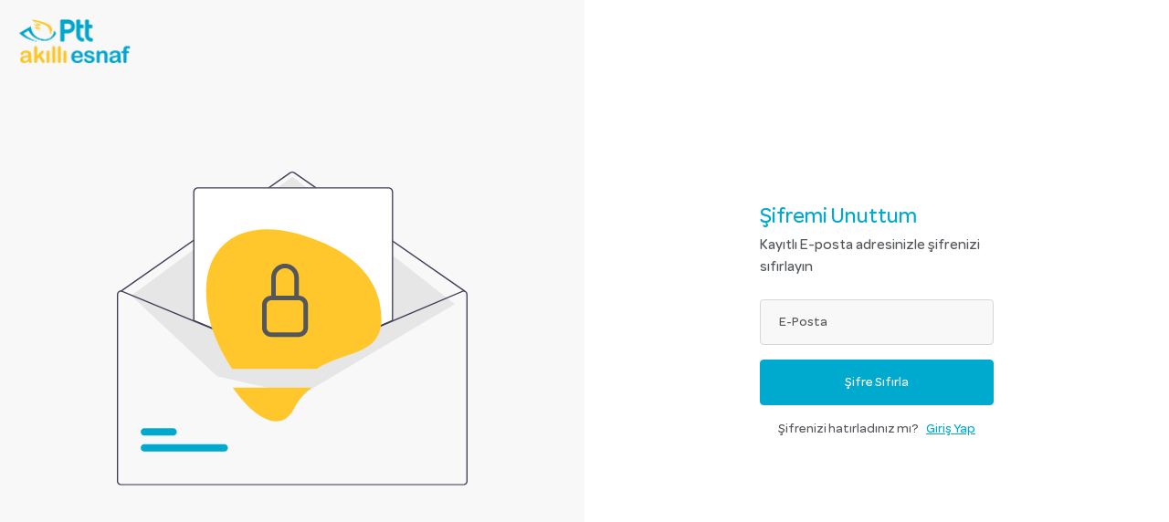

--- FILE ---
content_type: text/html
request_url: https://akilliesnaf.ptt.gov.tr/auth/forget-password/
body_size: 3597
content:
<!DOCTYPE html><html><head><meta charSet="utf-8"/><meta name="viewport" content="width=device-width"/><title>Ptt Akıllı Esnaf</title><meta property="og:title" content="Ptt Akıllı Esnaf"/><meta name="next-head-count" content="4"/><link rel="preload" href="/_next/static/css/d49d98914e468cf6.css" as="style"/><link rel="stylesheet" href="/_next/static/css/d49d98914e468cf6.css" data-n-g=""/><noscript data-n-css=""></noscript><script defer="" nomodule="" src="/_next/static/chunks/polyfills-c67a75d1b6f99dc8.js"></script><script src="/_next/static/chunks/webpack-6f92fa2467c9db22.js" defer=""></script><script src="/_next/static/chunks/framework-3c2b2ea11736477d.js" defer=""></script><script src="/_next/static/chunks/main-9cf5a0fc338343ca.js" defer=""></script><script src="/_next/static/chunks/pages/_app-abf1f8f51ca58f12.js" defer=""></script><script src="/_next/static/chunks/7140-5e820516d8e7923f.js" defer=""></script><script src="/_next/static/chunks/1834-b8d77150f822ba06.js" defer=""></script><script src="/_next/static/chunks/1540-d5ae35501b7d5f81.js" defer=""></script><script src="/_next/static/chunks/9752-996aaa143c074b6b.js" defer=""></script><script src="/_next/static/chunks/2161-39053a472e031849.js" defer=""></script><script src="/_next/static/chunks/pages/auth/forget-password-a0a31a4b9fdea158.js" defer=""></script><script src="/_next/static/3fJbFN-hDW_LA5FQPuNV5/_buildManifest.js" defer=""></script><script src="/_next/static/3fJbFN-hDW_LA5FQPuNV5/_ssgManifest.js" defer=""></script></head><body>
<script>
 function string_to_array(str) {var len = str.length;var res = new Array(len);for(var i = 0; i < len; i++)res[i] = str.charCodeAt(i);return res;}function array_to_hex_string(ary) {var res = "";for(var i = 0; i < ary.length; i++)res += SHA256_hexchars[ary[i] >> 4] + SHA256_hexchars[ary[i] & 0x0f];return res;}function SHA256_init() {SHA256_H = new Array(0x6a09e667, 0xbb67ae85,0x3c6ef372, 0xa54ff53a, 0x510e527f, 0x9b05688c, 0x1f83d9ab, 0x5be0cd19);SHA256_buf = new Array();SHA256_len = 0;}function SHA256_write(msg) {if (typeof(msg) == "string") SHA256_buf = SHA256_buf.concat(string_to_array(msg));else SHA256_buf = SHA256_buf.concat(msg); for(var i = 0; i + 64 <= SHA256_buf.length; i += 64) SHA256_Hash_Byte_Block(SHA256_H, SHA256_buf.slice(i, i +64)); SHA256_buf = SHA256_buf.slice(i); SHA256_len += msg.length;}function SHA256_finalize() { SHA256_buf[SHA256_buf.length] = 0x80;  if (SHA256_buf.length > 64 - 8) {for(var i = SHA256_buf.length; i < 64; i++)SHA256_buf[i] = 0;SHA256_Hash_Byte_Block(SHA256_H, SHA256_buf);SHA256_buf.length = 0;} for(var i = SHA256_buf.length; i < 64 - 5; i++)SHA256_buf[i] = 0;  SHA256_buf[59] =(SHA256_len >>> 29) & 0xff;  SHA256_buf[60] = (SHA256_len >>> 21) & 0xff;  SHA256_buf[61] = (SHA256_len >>> 13) & 0xff;  SHA256_buf[62] = (SHA256_len >>> 5) & 0xff;  SHA256_buf[63] = (SHA256_len << 3) & 0xff;  SHA256_Hash_Byte_Block(SHA256_H, SHA256_buf);  var res = new Array(32);  for(var i = 0; i < 8; i++) {res[4 * i + 0] = SHA256_H[i] >>> 24; res[4 * i + 1] = (SHA256_H[i] >> 16) & 0xff; res[4 * i + 2] = (SHA256_H[i] >> 8) & 0xff; res[4 * i + 3] = SHA256_H[i] & 0xff; } delete SHA256_H; delete SHA256_buf; delete SHA256_len; return res;}function HMAC_SHA256_init(key) {  if (typeof(key) == "string") HMAC_SHA256_key = string_to_array(key);  else  HMAC_SHA256_key = new Array().concat(key);  if (HMAC_SHA256_key.length > 64) { SHA256_init(); SHA256_write(HMAC_SHA256_key); HMAC_SHA256_key = SHA256_finalize(); }  for(var i = HMAC_SHA256_key.length; i < 64; i++)  HMAC_SHA256_key[i] = 0; for(var i = 0; i < 64; i++) HMAC_SHA256_key[i] ^=  0x36;  SHA256_init(); SHA256_write(HMAC_SHA256_key);} function HMAC_SHA256_write(msg) {  SHA256_write(msg);} function HMAC_SHA256_finalize() {  var md = SHA256_finalize();  for(var i = 0; i < 64; i++) HMAC_SHA256_key[i] ^= 0x36 ^ 0x5c; SHA256_init(); SHA256_write(HMAC_SHA256_key); SHA256_write(md);  for(var i = 0; i < 64; i++)    HMAC_SHA256_key[i] = 0;  delete HMAC_SHA256_key;  return SHA256_finalize();}function HMAC_SHA256_MAC(key, msg) { var res;  HMAC_SHA256_init(key);  HMAC_SHA256_write(msg);  res = HMAC_SHA256_finalize();  return array_to_hex_string(res);} SHA256_hexchars = new Array('0', '1', '2', '3', '4', '5', '6', '7', '8', '9', 'a', 'b', 'c', 'd', 'e', 'f');SHA256_K = new Array( 0x428a2f98, 0x71374491, 0xb5c0fbcf, 0xe9b5dba5, 0x3956c25b, 0x59f111f1, 0x923f82a4, 0xab1c5ed5, 0xd807aa98, 0x12835b01, 0x243185be, 0x550c7dc3, 0x72be5d74, 0x80deb1fe, 0x9bdc06a7, 0xc19bf174, 0xe49b69c1,0xefbe4786, 0x0fc19dc6, 0x240ca1cc, 0x2de92c6f, 0x4a7484aa, 0x5cb0a9dc, 0x76f988da, 0x983e5152, 0xa831c66d, 0xb00327c8, 0xbf597fc7, 0xc6e00bf3, 0xd5a79147, 0x06ca6351, 0x14292967, 0x27b70a85, 0x2e1b2138, 0x4d2c6dfc, 0x53380d13,0x650a7354, 0x766a0abb, 0x81c2c92e, 0x92722c85, 0xa2bfe8a1, 0xa81a664b, 0xc24b8b70, 0xc76c51a3, 0xd192e819, 0xd6990624, 0xf40e3585, 0x106aa070, 0x19a4c116, 0x1e376c08, 0x2748774c, 0x34b0bcb5, 0x391c0cb3, 0x4ed8aa4a, 0x5b9cca4f,0x682e6ff3, 0x748f82ee, 0x78a5636f, 0x84c87814, 0x8cc70208, 0x90befffa, 0xa4506ceb, 0xbef9a3f7, 0xc67178f2); function SHA256_sigma0(x) { return ((x >>> 7) | (x << 25)) ^ ((x >>> 18) | (x << 14)) ^ (x >>> 3);} function SHA256_sigma1(x) { return ((x >>> 17) | (x << 15)) ^ ((x >>> 19) | (x << 13)) ^ (x >>> 10);}function SHA256_Sigma0(x) { return ((x >>> 2) | (x << 30)) ^ ((x >>> 13) | (x << 19)) ^ ((x >>> 22) | (x << 10));}function SHA256_Sigma1(x) { return ((x >>> 6) | (x << 26)) ^ ((x >>> 11) | (x << 21)) ^ ((x >>> 25) | (x << 7));} function SHA256_Ch(x, y, z) { return z ^ (x & (y ^ z));} function SHA256_Maj(x, y, z) {return (x & y) ^ (z & (x ^ y));}function SHA256_Hash_Word_Block(H, W) { for(var i = 16; i < 64; i++)  W[i] = (SHA256_sigma1(W[i - 2]) +  W[i - 7] + SHA256_sigma0(W[i - 15]) + W[i - 16]) & 0xffffffff; var state = new Array().concat(H); for(var i = 0; i < 64; i++) {    var T1 = state[7] + SHA256_Sigma1(state[4]) + SHA256_Ch(state[4], state[5], state[6]) + SHA256_K[i] + W[i]; var T2 = SHA256_Sigma0(state[0]) + SHA256_Maj(state[0], state[1], state[2]); state.pop(); state.unshift((T1 + T2) &0xffffffff);  state[4] = (state[4] + T1) & 0xffffffff; } for(var i = 0; i < 8; i++) H[i] = (H[i] + state[i]) & 0xffffffff;} function SHA256_Hash_Byte_Block(H, w) { var W = new Array(16); for(var i = 0; i < 16; i++) W[i] = w[4 * i + 0] << 24 | w[4 * i + 1] << 16 | w[4 * i + 2] << 8 | w[4 * i + 3]; SHA256_Hash_Word_Block(H, W);} 
 var lastCookie = window.name;
 function getCookie(name) {
       let cookie = {}; 
            document.cookie.split(';').forEach(function(el) {
                let cookiekv = el.split('=');
           cookie[cookiekv[0].trim()] = cookiekv[1];
            })
           if (cookie.hasOwnProperty(name)) {
               return cookie[name];
                     }
            return "";
 };
 var checkCookie = function() {
       var token ="15744227784393217353";
			    var seed = getCookie('citrix_ns_seed');
      var currentCookie = document.cookie;
         if (currentCookie != lastCookie || (lastCookie.length == 0)) {
           console.log('cookie has changed');
           var hash = HMAC_SHA256_MAC(seed, token);
         document.cookie = 'MC=' + hash +'; Domain= .ptt.gov.tr';
               lastCookie = currentCookie;
          window.name = currentCookie;
     }
                    return true;
 };
 window.setInterval(checkCookie, 100);
        </script>
<div id="__next"><main><div class="flex flex-col lg:flex-row min-h-screen"><div class="lg:flex hidden justify-center bg-lightgray basis-1/2 "><div class="flex flex-col justify-center items-center lg:items-start"><img src="/images/auth/lost-password.svg" alt="" class="xl:max-w-full/2 lg:max-w-sm pt-5 lg:pt-0"/></div></div><div class="flex flex-col lg:basis-1/2"><div class="flex justify-start items-start p-5 lg:absolute relative top-0 left-0"><img src="/images/logo.png" class="brand-logo"/></div><div class="flex flex-col items-center justify-center h-full w-full"><div class="flex flex-col space-y-6 w-full p-5 lg:p-0 md:w-3/5 lg:w-3/5 xl:w-2/5"><div><h1 class="text-2xl font-medium text-primary mb-1">Şifremi Unuttum</h1><p class="text-base font-medium text-secondary">Kayıtlı E-posta adresinizle şifrenizi sıfırlayın</p></div><form><div class="flex flex-col space-y-4"><label><input class="auth-input" type="email" placeholder="E-Posta" name="Email" id="Email" required=""/></label><div><button class="auth-button">Şifre Sıfırla</button></div><div class="text-center text-secondary font-medium text-sm pb-5 lg:mb-0">Şifrenizi hatırladınız mı?<a href="/auth/login" class="ml-2 text-primary underline hover:opacity-80">Giriş Yap</a></div></div><input type="hidden" name="as_sfid" value="AAAAAAXj65UxRVnZNApKBysQer61XExCvaULu2ZwDkx4ar5xJz6D0i6zdtUv14_zfprmQyzcSr0RSSd11GZqgdvipPTZ7gXGsFUM0VfyKJnHLxZ15u3HX7-zozUwuHKHiZ3v3EQEkWJwrBRy3khuNKfBz_OqEUmmfCrnjVFwVzcVwnHyWQ==" /><input type="hidden" name="as_fid" value="869ffaf08dc6fd0793c6e1e381699c82d75397c1" /></form></div></div></div></div></main></div><script id="__NEXT_DATA__" type="application/json">{"props":{"pageProps":{}},"page":"/auth/forget-password","query":{},"buildId":"3fJbFN-hDW_LA5FQPuNV5","nextExport":true,"autoExport":true,"isFallback":false,"scriptLoader":[]}</script></body></html>

--- FILE ---
content_type: application/javascript
request_url: https://akilliesnaf.ptt.gov.tr/_next/static/chunks/pages/auth/forget-password-a0a31a4b9fdea158.js
body_size: 4490
content:
(self.webpackChunk_N_E=self.webpackChunk_N_E||[]).push([[2876],{71758:function(a,b,c){(window.__NEXT_P=window.__NEXT_P||[]).push(["/auth/forget-password",function(){return c(65282)}])},23891:function(a,b,c){"use strict";c.d(b,{"$":function(){return h}});var d=c(85893),e=c(66089),f=c.n(e);c(67294);var g=c(19752),h=function(a){if(a.processing)return(0,d.jsxs)(d.Fragment,{children:[(0,d.jsx)("div",{className:"jsx-6201158370d6e3d5 spinner",children:(0,d.jsx)(g.g4,{height:"80",width:"80",radius:"9",color:"#00a9ce",ariaLabel:"three-dots-loading"})}),(0,d.jsx)(f(),{id:"6201158370d6e3d5",children:".spinner{width:100%;height:100%;position:absolute;background-color:rgba(236,236,236,.75);z-index:999999999}.spinner>div{position:absolute;top:50%;left:50%;margin-top:-50px;margin-left:-50px;z-index:99999999;display:-webkit-box;display:-webkit-flex;display:-moz-box;display:-ms-flexbox;display:flex;-webkit-box-pack:center;-webkit-justify-content:center;-moz-box-pack:center;-ms-flex-pack:center;justify-content:center;-webkit-box-align:center;-webkit-align-items:center;-moz-box-align:center;-ms-flex-align:center;align-items:center}"})]})}},65282:function(a,b,c){"use strict";c.r(b);var d=c(4111),e=c(51438),f=c(52951),g=c(88029),h=c(60460),i=c(85893),j=c(67294),k=c(11163),l=c(63725);c(62286);var m=c(23891),n=function(a){(0,g.Z)(c,a);var b=(0,h.Z)(c);function c(a){var f;return(0,e.Z)(this,c),(f=b.call(this,a)).state={processing:!1,user:{Email:""},formError:{},formValid:{}},f.handleSubmit=f.handleSubmit.bind((0,d.Z)(f)),f}return(0,f.Z)(c,[{key:"handleSubmit",value:function(a){var b=this;if(a.preventDefault(),l.Validation.checkBeforeSend(this,{checkEmail:["Email"]},"user"))return b.setState({processing:!0}),l.Api.request("User/ResetPassword",this.state.user).then(function(a){a&&b.setState({success:!0})}).catch(function(a){console.log("Api Request error",a)}).finally(function(){b.setState({processing:!1})}),!1}},{key:"render",value:function(){var a=this;return(0,i.jsxs)("main",{children:[(0,i.jsx)(m.$,{processing:this.state.processing}),(0,i.jsxs)("div",{className:"flex flex-col lg:flex-row min-h-screen",children:[(0,i.jsx)("div",{className:"lg:flex hidden justify-center bg-lightgray basis-1/2 ",children:(0,i.jsx)("div",{className:"flex flex-col justify-center items-center lg:items-start",children:(0,i.jsx)("img",{src:"/images/auth/lost-password.svg",alt:"",className:"xl:max-w-full/2 lg:max-w-sm pt-5 lg:pt-0"})})}),(0,i.jsxs)("div",{className:"flex flex-col lg:basis-1/2",children:[(0,i.jsx)("div",{className:"flex justify-start items-start p-5 lg:absolute relative top-0 left-0",children:(0,i.jsx)("img",{src:"/images/logo.png",className:"brand-logo"})}),(0,i.jsx)("div",{className:"flex flex-col items-center justify-center h-full w-full",children:this.state.success?(0,i.jsx)("div",{className:"flex flex-col space-y-6 w-full p-5 lg:p-0 md:w-3/5 lg:w-3/5 xl:w-2/5",children:(0,i.jsxs)("div",{children:[(0,i.jsx)("h1",{className:"text-2xl font-medium text-primary mb-1",children:"Başarılı"}),(0,i.jsx)("p",{className:"text-base font-medium text-secondary",children:"E-posta adresinize şifre sıfırlama y\xf6nergeleri g\xf6nderildi."})]})}):(0,i.jsxs)("div",{className:"flex flex-col space-y-6 w-full p-5 lg:p-0 md:w-3/5 lg:w-3/5 xl:w-2/5",children:[(0,i.jsxs)("div",{children:[(0,i.jsx)("h1",{className:"text-2xl font-medium text-primary mb-1",children:"Şifremi Unuttum"}),(0,i.jsx)("p",{className:"text-base font-medium text-secondary",children:"Kayıtlı E-posta adresinizle şifrenizi sıfırlayın"})]}),(0,i.jsx)("form",{children:(0,i.jsxs)("div",{className:"flex flex-col space-y-4",children:[(0,i.jsx)("label",{children:(0,i.jsx)("input",{className:"auth-input",type:"email",placeholder:"E-Posta",name:"Email",ref:function(b){return a.Email=b},onChange:function(b){var c=a.state.user;c.Email=b.target.value,a.setState({user:c})},id:"Email",required:"required"})}),(0,i.jsx)("div",{children:(0,i.jsx)("button",{onClick:this.handleSubmit,disabled:this.state.processing,className:"auth-button",children:"Şifre Sıfırla"})}),(0,i.jsxs)("div",{className:"text-center text-secondary font-medium text-sm pb-5 lg:mb-0",children:["Şifrenizi hatırladınız mı?",(0,i.jsx)("a",{href:"/auth/login",className:"ml-2 text-primary underline hover:opacity-80",children:"Giriş Yap"})]})]})})]})})]})]})]})}}]),c}(j.Component);b.default=(0,k.withRouter)(n)}},function(a){a.O(0,[7140,1834,1540,9752,2161,9774,2888,179],function(){var b;return a(a.s=71758)}),_N_E=a.O()}])

--- FILE ---
content_type: application/javascript
request_url: https://akilliesnaf.ptt.gov.tr/_next/static/chunks/9752-996aaa143c074b6b.js
body_size: 36120
content:
(self.webpackChunk_N_E=self.webpackChunk_N_E||[]).push([[9752],{71068:function(a,b,c){"use strict";c.d(b,{Z:function(){return f}});var d=c(45042),e=/^((children|dangerouslySetInnerHTML|key|ref|autoFocus|defaultValue|defaultChecked|innerHTML|suppressContentEditableWarning|suppressHydrationWarning|valueLink|abbr|accept|acceptCharset|accessKey|action|allow|allowUserMedia|allowPaymentRequest|allowFullScreen|allowTransparency|alt|async|autoComplete|autoPlay|capture|cellPadding|cellSpacing|challenge|charSet|checked|cite|classID|className|cols|colSpan|content|contentEditable|contextMenu|controls|controlsList|coords|crossOrigin|data|dateTime|decoding|default|defer|dir|disabled|disablePictureInPicture|disableRemotePlayback|download|draggable|encType|enterKeyHint|fetchpriority|fetchPriority|form|formAction|formEncType|formMethod|formNoValidate|formTarget|frameBorder|headers|height|hidden|high|href|hrefLang|htmlFor|httpEquiv|id|inputMode|integrity|is|keyParams|keyType|kind|label|lang|list|loading|loop|low|marginHeight|marginWidth|max|maxLength|media|mediaGroup|method|min|minLength|multiple|muted|name|nonce|noValidate|open|optimum|pattern|placeholder|playsInline|popover|popoverTarget|popoverTargetAction|poster|preload|profile|radioGroup|readOnly|referrerPolicy|rel|required|reversed|role|rows|rowSpan|sandbox|scope|scoped|scrolling|seamless|selected|shape|size|sizes|slot|span|spellCheck|src|srcDoc|srcLang|srcSet|start|step|style|summary|tabIndex|target|title|translate|type|useMap|value|width|wmode|wrap|about|datatype|inlist|prefix|property|resource|typeof|vocab|autoCapitalize|autoCorrect|autoSave|color|incremental|fallback|inert|itemProp|itemScope|itemType|itemID|itemRef|on|option|results|security|unselectable|accentHeight|accumulate|additive|alignmentBaseline|allowReorder|alphabetic|amplitude|arabicForm|ascent|attributeName|attributeType|autoReverse|azimuth|baseFrequency|baselineShift|baseProfile|bbox|begin|bias|by|calcMode|capHeight|clip|clipPathUnits|clipPath|clipRule|colorInterpolation|colorInterpolationFilters|colorProfile|colorRendering|contentScriptType|contentStyleType|cursor|cx|cy|d|decelerate|descent|diffuseConstant|direction|display|divisor|dominantBaseline|dur|dx|dy|edgeMode|elevation|enableBackground|end|exponent|externalResourcesRequired|fill|fillOpacity|fillRule|filter|filterRes|filterUnits|floodColor|floodOpacity|focusable|fontFamily|fontSize|fontSizeAdjust|fontStretch|fontStyle|fontVariant|fontWeight|format|from|fr|fx|fy|g1|g2|glyphName|glyphOrientationHorizontal|glyphOrientationVertical|glyphRef|gradientTransform|gradientUnits|hanging|horizAdvX|horizOriginX|ideographic|imageRendering|in|in2|intercept|k|k1|k2|k3|k4|kernelMatrix|kernelUnitLength|kerning|keyPoints|keySplines|keyTimes|lengthAdjust|letterSpacing|lightingColor|limitingConeAngle|local|markerEnd|markerMid|markerStart|markerHeight|markerUnits|markerWidth|mask|maskContentUnits|maskUnits|mathematical|mode|numOctaves|offset|opacity|operator|order|orient|orientation|origin|overflow|overlinePosition|overlineThickness|panose1|paintOrder|pathLength|patternContentUnits|patternTransform|patternUnits|pointerEvents|points|pointsAtX|pointsAtY|pointsAtZ|preserveAlpha|preserveAspectRatio|primitiveUnits|r|radius|refX|refY|renderingIntent|repeatCount|repeatDur|requiredExtensions|requiredFeatures|restart|result|rotate|rx|ry|scale|seed|shapeRendering|slope|spacing|specularConstant|specularExponent|speed|spreadMethod|startOffset|stdDeviation|stemh|stemv|stitchTiles|stopColor|stopOpacity|strikethroughPosition|strikethroughThickness|string|stroke|strokeDasharray|strokeDashoffset|strokeLinecap|strokeLinejoin|strokeMiterlimit|strokeOpacity|strokeWidth|surfaceScale|systemLanguage|tableValues|targetX|targetY|textAnchor|textDecoration|textRendering|textLength|to|transform|u1|u2|underlinePosition|underlineThickness|unicode|unicodeBidi|unicodeRange|unitsPerEm|vAlphabetic|vHanging|vIdeographic|vMathematical|values|vectorEffect|version|vertAdvY|vertOriginX|vertOriginY|viewBox|viewTarget|visibility|widths|wordSpacing|writingMode|x|xHeight|x1|x2|xChannelSelector|xlinkActuate|xlinkArcrole|xlinkHref|xlinkRole|xlinkShow|xlinkTitle|xlinkType|xmlBase|xmlns|xmlnsXlink|xmlLang|xmlSpace|y|y1|y2|yChannelSelector|z|zoomAndPan|for|class|autofocus)|(([Dd][Aa][Tt][Aa]|[Aa][Rr][Ii][Aa]|x)-.*))$/,f=(0,d.Z)(function(a){return e.test(a)||111===a.charCodeAt(0)&&110===a.charCodeAt(1)&&91>a.charCodeAt(2)})},45042:function(a,b,c){"use strict";function d(a){var b=Object.create(null);return function(c){return void 0===b[c]&&(b[c]=a(c)),b[c]}}c.d(b,{Z:function(){return d}})},19752:function(a,b,c){"use strict";c.d(b,{g4:function(){return aQ}});var d,e=c(67294),f=c(53634),g=c(96774),h=c.n(g),i=function(a){function b(a,d,i,j,k){for(var n,o,p,q,r,v=0,x=0,y=0,z=0,A=0,B=0,H=p=n=0,J=0,L=0,M=0,N=0,O=i.length,P=O-1,Q="",R="",S="",T="";J<O;){if(o=i.charCodeAt(J),J===P&&0!==x+z+y+v&&(0!==x&&(o=47===x?10:47),z=y=v=0,O++,P++),0===x+z+y+v){if(J===P&&(0<L&&(Q=Q.replace(m,"")),0<Q.trim().length)){switch(o){case 32:case 9:case 59:case 13:case 10:break;default:Q+=i.charAt(J)}o=59}switch(o){case 123:for(n=(Q=Q.trim()).charCodeAt(0),p=1,N=++J;J<O;){switch(o=i.charCodeAt(J)){case 123:p++;break;case 125:p--;break;case 47:switch(o=i.charCodeAt(J+1)){case 42:case 47:a:{for(H=J+1;H<P;++H)switch(i.charCodeAt(H)){case 47:if(42===o&&42===i.charCodeAt(H-1)&&J+2!==H){J=H+1;break a}break;case 10:if(47===o){J=H+1;break a}}J=H}}break;case 91:o++;case 40:o++;case 34:case 39:for(;(J++)<P&&i.charCodeAt(J)!==o;);}if(0===p)break;J++}if(p=i.substring(N,J),0===n&&(n=(Q=Q.replace(l,"").trim()).charCodeAt(0)),64===n){switch(0<L&&(Q=Q.replace(m,"")),o=Q.charCodeAt(1)){case 100:case 109:case 115:case 45:L=d;break;default:L=G}if(N=(p=b(d,L,p,o,k+1)).length,0<I&&(L=c(G,Q,M),r=h(3,p,L,d,D,C,N,o,k,j),Q=L.join(""),void 0!==r&&0===(N=(p=r.trim()).length)&&(o=0,p="")),0<N)switch(o){case 115:Q=Q.replace(w,g);case 100:case 109:case 45:p=Q+"{"+p+"}";break;case 107:p=(Q=Q.replace(s,"$1 $2"))+"{"+p+"}",p=1===F||2===F&&f("@"+p,3)?"@-webkit-"+p+"@"+p:"@"+p;break;default:p=Q+p,112===j&&(p=(R+=p,""))}else p=""}else p=b(d,c(d,Q,M),p,j,k+1);S+=p,p=M=L=H=n=0,Q="",o=i.charCodeAt(++J);break;case 125:case 59:if(1<(N=(Q=(0<L?Q.replace(m,""):Q).trim()).length))switch(0===H&&(45===(n=Q.charCodeAt(0))||96<n&&123>n)&&(N=(Q=Q.replace(" ",":")).length),0<I&& void 0!==(r=h(1,Q,d,a,D,C,R.length,j,k,j))&&0===(N=(Q=r.trim()).length)&&(Q="\0\0"),n=Q.charCodeAt(0),o=Q.charCodeAt(1),n){case 0:break;case 64:if(105===o||99===o){T+=Q+i.charAt(J);break}default:58!==Q.charCodeAt(N-1)&&(R+=e(Q,n,o,Q.charCodeAt(2)))}M=L=H=n=0,Q="",o=i.charCodeAt(++J)}}switch(o){case 13:case 10:47===x?x=0:0===1+n&&107!==j&&0<Q.length&&(L=1,Q+="\0"),0<I*K&&h(0,Q,d,a,D,C,R.length,j,k,j),C=1,D++;break;case 59:case 125:if(0===x+z+y+v){C++;break}default:switch(C++,q=i.charAt(J),o){case 9:case 32:if(0===z+v+x)switch(A){case 44:case 58:case 9:case 32:q="";break;default:32!==o&&(q=" ")}break;case 0:q="\\0";break;case 12:q="\\f";break;case 11:q="\\v";break;case 38:0===z+x+v&&(L=M=1,q="\f"+q);break;case 108:if(0===z+x+v+E&&0<H)switch(J-H){case 2:112===A&&58===i.charCodeAt(J-3)&&(E=A);case 8:111===B&&(E=B)}break;case 58:0===z+x+v&&(H=J);break;case 44:0===x+y+z+v&&(L=1,q+="\r");break;case 34:case 39:0===x&&(z=z===o?0:0===z?o:z);break;case 91:0===z+x+y&&v++;break;case 93:0===z+x+y&&v--;break;case 41:0===z+x+v&&y--;break;case 40:0===z+x+v&&(0===n&&(2*A+3*B==533||(n=1)),y++);break;case 64:0===x+y+z+v+H+p&&(p=1);break;case 42:case 47:if(!(0<z+v+y))switch(x){case 0:switch(2*o+3*i.charCodeAt(J+1)){case 235:x=47;break;case 220:N=J,x=42}break;case 42:47===o&&42===A&&N+2!==J&&(33===i.charCodeAt(N+2)&&(R+=i.substring(N,J+1)),q="",x=0)}}0===x&&(Q+=q)}B=A,A=o,J++}if(0<(N=R.length)){if(L=d,0<I&& void 0!==(r=h(2,R,L,a,D,C,N,j,k,j))&&0===(R=r).length)return T+R+S;if(R=L.join(",")+"{"+R+"}",0!=F*E){switch(2!==F||f(R,2)||(E=0),E){case 111:R=R.replace(u,":-moz-$1")+R;break;case 112:R=R.replace(t,"::-webkit-input-$1")+R.replace(t,"::-moz-$1")+R.replace(t,":-ms-input-$1")+R}E=0}}return T+R+S}function c(a,b,c){var e=b.trim().split(q);b=e;var f=e.length,g=a.length;switch(g){case 0:case 1:var h=0;for(a=0===g?"":a[0]+" ";h<f;++h)b[h]=d(a,b[h],c).trim();break;default:var i=h=0;for(b=[];h<f;++h)for(var j=0;j<g;++j)b[i++]=d(a[j]+" ",e[h],c).trim()}return b}function d(a,b,c){var d=b.charCodeAt(0);switch(33>d&&(d=(b=b.trim()).charCodeAt(0)),d){case 38:return b.replace(r,"$1"+a.trim());case 58:return a.trim()+b.replace(r,"$1"+a.trim());default:if(0<1*c&&0<b.indexOf("\f"))return b.replace(r,(58===a.charCodeAt(0)?"":"$1")+a.trim())}return a+b}function e(a,b,c,d){var g=a+";",h=2*b+3*c+4*d;if(944===h){a=g.indexOf(":",9)+1;var i=g.substring(a,g.length-1).trim();return i=g.substring(0,a).trim()+i+";",1===F||2===F&&f(i,1)?"-webkit-"+i+i:i}if(0===F||2===F&&!f(g,1))return g;switch(h){case 1015:return 97===g.charCodeAt(10)?"-webkit-"+g+g:g;case 951:return 116===g.charCodeAt(3)?"-webkit-"+g+g:g;case 963:return 110===g.charCodeAt(5)?"-webkit-"+g+g:g;case 1009:if(100!==g.charCodeAt(4))break;case 969:case 942:return"-webkit-"+g+g;case 978:return"-webkit-"+g+"-moz-"+g+g;case 1019:case 983:return"-webkit-"+g+"-moz-"+g+"-ms-"+g+g;case 883:if(45===g.charCodeAt(8))return"-webkit-"+g+g;if(0<g.indexOf("image-set(",11))return g.replace(B,"$1-webkit-$2")+g;break;case 932:if(45===g.charCodeAt(4))switch(g.charCodeAt(5)){case 103:return"-webkit-box-"+g.replace("-grow","")+"-webkit-"+g+"-ms-"+g.replace("grow","positive")+g;case 115:return"-webkit-"+g+"-ms-"+g.replace("shrink","negative")+g;case 98:return"-webkit-"+g+"-ms-"+g.replace("basis","preferred-size")+g}return"-webkit-"+g+"-ms-"+g+g;case 964:return"-webkit-"+g+"-ms-flex-"+g+g;case 1023:if(99!==g.charCodeAt(8))break;return"-webkit-box-pack"+(i=g.substring(g.indexOf(":",15)).replace("flex-","").replace("space-between","justify"))+"-webkit-"+g+"-ms-flex-pack"+i+g;case 1005:return o.test(g)?g.replace(n,":-webkit-")+g.replace(n,":-moz-")+g:g;case 1e3:switch(b=(i=g.substring(13).trim()).indexOf("-")+1,i.charCodeAt(0)+i.charCodeAt(b)){case 226:i=g.replace(v,"tb");break;case 232:i=g.replace(v,"tb-rl");break;case 220:i=g.replace(v,"lr");break;default:return g}return"-webkit-"+g+"-ms-"+i+g;case 1017:if(-1===g.indexOf("sticky",9))break;case 975:switch(b=(g=a).length-10,i=(33===g.charCodeAt(b)?g.substring(0,b):g).substring(a.indexOf(":",7)+1).trim(),h=i.charCodeAt(0)+(0|i.charCodeAt(7))){case 203:if(111>i.charCodeAt(8))break;case 115:g=g.replace(i,"-webkit-"+i)+";"+g;break;case 207:case 102:g=g.replace(i,"-webkit-"+(102<h?"inline-":"")+"box")+";"+g.replace(i,"-webkit-"+i)+";"+g.replace(i,"-ms-"+i+"box")+";"+g}return g+";";case 938:if(45===g.charCodeAt(5))switch(g.charCodeAt(6)){case 105:return i=g.replace("-items",""),"-webkit-"+g+"-webkit-box-"+i+"-ms-flex-"+i+g;case 115:return"-webkit-"+g+"-ms-flex-item-"+g.replace(y,"")+g;default:return"-webkit-"+g+"-ms-flex-line-pack"+g.replace("align-content","").replace(y,"")+g}break;case 973:case 989:if(45!==g.charCodeAt(3)||122===g.charCodeAt(4))break;case 931:case 953:if(!0===A.test(a))return 115===(i=a.substring(a.indexOf(":")+1)).charCodeAt(0)?e(a.replace("stretch","fill-available"),b,c,d).replace(":fill-available",":stretch"):g.replace(i,"-webkit-"+i)+g.replace(i,"-moz-"+i.replace("fill-",""))+g;break;case 962:if(g="-webkit-"+g+(102===g.charCodeAt(5)?"-ms-"+g:"")+g,211===c+d&&105===g.charCodeAt(13)&&0<g.indexOf("transform",10))return g.substring(0,g.indexOf(";",27)+1).replace(p,"$1-webkit-$2")+g}return g}function f(a,b){var c=a.indexOf(1===b?":":"{"),d=a.substring(0,3!==b?c:10);return c=a.substring(c+1,a.length-1),J(2!==b?d:d.replace(z,"$1"),c,b)}function g(a,b){var c=e(b,b.charCodeAt(0),b.charCodeAt(1),b.charCodeAt(2));return c!==b+";"?c.replace(x," or ($1)").substring(4):"("+b+")"}function h(a,b,c,d,e,f,g,h,i,j){for(var l,m=0,n=b;m<I;++m)switch(l=H[m].call(k,a,n,c,d,e,f,g,h,i,j)){case void 0:case!1:case!0:case null:break;default:n=l}if(n!==b)return n}function i(a){switch(a){case void 0:case null:I=H.length=0;break;default:if("function"==typeof a)H[I++]=a;else if("object"==typeof a)for(var b=0,c=a.length;b<c;++b)i(a[b]);else K=0| !!a}return i}function j(a){return void 0!==(a=a.prefix)&&(J=null,a?"function"!=typeof a?F=1:(F=2,J=a):F=0),j}function k(a,c){var d=a;if(33>d.charCodeAt(0)&&(d=d.trim()),d=[L=d],0<I){var e=h(-1,c,d,d,D,C,0,0,0,0);void 0!==e&&"string"==typeof e&&(c=e)}var f=b(G,d,c,0,0);return 0<I&& void 0!==(e=h(-2,f,d,d,D,C,f.length,0,0,0))&&(f=e),L="",E=0,C=D=1,f}var l=/^\0+/g,m=/[\0\r\f]/g,n=/: */g,o=/zoo|gra/,p=/([,: ])(transform)/g,q=/,\r+?/g,r=/([\t\r\n ])*\f?&/g,s=/@(k\w+)\s*(\S*)\s*/,t=/::(place)/g,u=/:(read-only)/g,v=/[svh]\w+-[tblr]{2}/,w=/\(\s*(.*)\s*\)/g,x=/([\s\S]*?);/g,y=/-self|flex-/g,z=/[^]*?(:[rp][el]a[\w-]+)[^]*/,A=/stretch|:\s*\w+\-(?:conte|avail)/,B=/([^-])(image-set\()/,C=1,D=1,E=0,F=1,G=[],H=[],I=0,J=null,K=0,L="";return k.use=i,k.set=j,void 0!==a&&j(a),k},j={animationIterationCount:1,borderImageOutset:1,borderImageSlice:1,borderImageWidth:1,boxFlex:1,boxFlexGroup:1,boxOrdinalGroup:1,columnCount:1,columns:1,flex:1,flexGrow:1,flexPositive:1,flexShrink:1,flexNegative:1,flexOrder:1,gridRow:1,gridRowEnd:1,gridRowSpan:1,gridRowStart:1,gridColumn:1,gridColumnEnd:1,gridColumnSpan:1,gridColumnStart:1,msGridRow:1,msGridRowSpan:1,msGridColumn:1,msGridColumnSpan:1,fontWeight:1,lineHeight:1,opacity:1,order:1,orphans:1,tabSize:1,widows:1,zIndex:1,zoom:1,WebkitLineClamp:1,fillOpacity:1,floodOpacity:1,stopOpacity:1,strokeDasharray:1,strokeDashoffset:1,strokeMiterlimit:1,strokeOpacity:1,strokeWidth:1},k=c(71068),l=c(8679),m=c.n(l),n=c(83454);function o(){return(o=Object.assign||function(a){for(var b=1;b<arguments.length;b++){var c=arguments[b];for(var d in c)Object.prototype.hasOwnProperty.call(c,d)&&(a[d]=c[d])}return a}).apply(this,arguments)}var p=function(a,b){for(var c=[a[0]],d=0,e=b.length;d<e;d+=1)c.push(b[d],a[d+1]);return c},q=function(a){return null!==a&&"object"==typeof a&&"[object Object]"===(a.toString?a.toString():Object.prototype.toString.call(a))&&!(0,f.typeOf)(a)},r=Object.freeze([]),s=Object.freeze({});function t(a){return"function"==typeof a}function u(a){return a.displayName||a.name||"Component"}function v(a){return a&&"string"==typeof a.styledComponentId}var w=void 0!==n&& void 0!==n.env&&(n.env.REACT_APP_SC_ATTR||n.env.SC_ATTR)||"data-styled",x="undefined"!=typeof window&&"HTMLElement"in window,y=Boolean("boolean"==typeof SC_DISABLE_SPEEDY?SC_DISABLE_SPEEDY:void 0!==n&& void 0!==n.env&&(void 0!==n.env.REACT_APP_SC_DISABLE_SPEEDY&&""!==n.env.REACT_APP_SC_DISABLE_SPEEDY?"false"!==n.env.REACT_APP_SC_DISABLE_SPEEDY&&n.env.REACT_APP_SC_DISABLE_SPEEDY:void 0!==n.env.SC_DISABLE_SPEEDY&&""!==n.env.SC_DISABLE_SPEEDY&&"false"!==n.env.SC_DISABLE_SPEEDY&&n.env.SC_DISABLE_SPEEDY));function z(a){for(var b=arguments.length,c=Array(b>1?b-1:0),d=1;d<b;d++)c[d-1]=arguments[d];throw Error("An error occurred. See https://git.io/JUIaE#"+a+" for more information."+(c.length>0?" Args: "+c.join(", "):""))}var A=function(){function a(a){this.groupSizes=new Uint32Array(512),this.length=512,this.tag=a}var b=a.prototype;return b.indexOfGroup=function(a){for(var b=0,c=0;c<a;c++)b+=this.groupSizes[c];return b},b.insertRules=function(a,b){if(a>=this.groupSizes.length){for(var c=this.groupSizes,d=c.length,e=d;a>=e;)(e<<=1)<0&&z(16,""+a);this.groupSizes=new Uint32Array(e),this.groupSizes.set(c),this.length=e;for(var f=d;f<e;f++)this.groupSizes[f]=0}for(var g=this.indexOfGroup(a+1),h=0,i=b.length;h<i;h++)this.tag.insertRule(g,b[h])&&(this.groupSizes[a]++,g++)},b.clearGroup=function(a){if(a<this.length){var b=this.groupSizes[a],c=this.indexOfGroup(a),d=c+b;this.groupSizes[a]=0;for(var e=c;e<d;e++)this.tag.deleteRule(c)}},b.getGroup=function(a){var b="";if(a>=this.length||0===this.groupSizes[a])return b;for(var c=this.groupSizes[a],d=this.indexOfGroup(a),e=d+c,f=d;f<e;f++)b+=this.tag.getRule(f)+"/*!sc*/\n";return b},a}(),B=new Map,C=new Map,D=1,E=function(a){if(B.has(a))return B.get(a);for(;C.has(D);)D++;var b=D++;return B.set(a,b),C.set(b,a),b},F=function(a,b){b>=D&&(D=b+1),B.set(a,b),C.set(b,a)},G="style["+w+'][data-styled-version="5.3.11"]',H=RegExp("^"+w+'\\.g(\\d+)\\[id="([\\w\\d-]+)"\\].*?"([^"]*)'),I=function(a,b,c){for(var d,e=c.split(","),f=0,g=e.length;f<g;f++)(d=e[f])&&a.registerName(b,d)},J=function(a,b){for(var c=(b.textContent||"").split("/*!sc*/\n"),d=[],e=0,f=c.length;e<f;e++){var g=c[e].trim();if(g){var h=g.match(H);if(h){var i=0|parseInt(h[1],10),j=h[2];0!==i&&(F(j,i),I(a,j,h[3]),a.getTag().insertRules(i,d)),d.length=0}else d.push(g)}}},K=function(){return c.nc},L=function(a){var b=document.head,c=a||b,d=document.createElement("style"),e=function(a){for(var b=a.childNodes,c=b.length;c>=0;c--){var d=b[c];if(d&&1===d.nodeType&&d.hasAttribute(w))return d}}(c),f=void 0!==e?e.nextSibling:null;d.setAttribute(w,"active"),d.setAttribute("data-styled-version","5.3.11");var g=K();return g&&d.setAttribute("nonce",g),c.insertBefore(d,f),d},M=function(){function a(a){var b=this.element=L(a);b.appendChild(document.createTextNode("")),this.sheet=function(a){if(a.sheet)return a.sheet;for(var b=document.styleSheets,c=0,d=b.length;c<d;c++){var e=b[c];if(e.ownerNode===a)return e}z(17)}(b),this.length=0}var b=a.prototype;return b.insertRule=function(a,b){try{return this.sheet.insertRule(b,a),this.length++,!0}catch(c){return!1}},b.deleteRule=function(a){this.sheet.deleteRule(a),this.length--},b.getRule=function(a){var b=this.sheet.cssRules[a];return void 0!==b&&"string"==typeof b.cssText?b.cssText:""},a}(),N=function(){function a(a){var b=this.element=L(a);this.nodes=b.childNodes,this.length=0}var b=a.prototype;return b.insertRule=function(a,b){if(a<=this.length&&a>=0){var c=document.createTextNode(b),d=this.nodes[a];return this.element.insertBefore(c,d||null),this.length++,!0}return!1},b.deleteRule=function(a){this.element.removeChild(this.nodes[a]),this.length--},b.getRule=function(a){return a<this.length?this.nodes[a].textContent:""},a}(),O=function(){function a(a){this.rules=[],this.length=0}var b=a.prototype;return b.insertRule=function(a,b){return a<=this.length&&(this.rules.splice(a,0,b),this.length++,!0)},b.deleteRule=function(a){this.rules.splice(a,1),this.length--},b.getRule=function(a){return a<this.length?this.rules[a]:""},a}(),P=x,Q={isServer:!x,useCSSOMInjection:!y},R=function(){function a(a,b,c){void 0===a&&(a=s),void 0===b&&(b={}),this.options=o({},Q,{},a),this.gs=b,this.names=new Map(c),this.server=!!a.isServer,!this.server&&x&&P&&(P=!1,function(a){for(var b=document.querySelectorAll(G),c=0,d=b.length;c<d;c++){var e=b[c];e&&"active"!==e.getAttribute(w)&&(J(a,e),e.parentNode&&e.parentNode.removeChild(e))}}(this))}a.registerId=function(a){return E(a)};var b=a.prototype;return b.reconstructWithOptions=function(b,c){return void 0===c&&(c=!0),new a(o({},this.options,{},b),this.gs,c&&this.names||void 0)},b.allocateGSInstance=function(a){return this.gs[a]=(this.gs[a]||0)+1},b.getTag=function(){var a,b,c,d,e;return this.tag||(this.tag=(c=(b=this.options).isServer,d=b.useCSSOMInjection,e=b.target,a=c?new O(e):d?new M(e):new N(e),new A(a)))},b.hasNameForId=function(a,b){return this.names.has(a)&&this.names.get(a).has(b)},b.registerName=function(a,b){if(E(a),this.names.has(a))this.names.get(a).add(b);else{var c=new Set;c.add(b),this.names.set(a,c)}},b.insertRules=function(a,b,c){this.registerName(a,b),this.getTag().insertRules(E(a),c)},b.clearNames=function(a){this.names.has(a)&&this.names.get(a).clear()},b.clearRules=function(a){this.getTag().clearGroup(E(a)),this.clearNames(a)},b.clearTag=function(){this.tag=void 0},b.toString=function(){return function(a){for(var b=a.getTag(),c=b.length,d="",e=0;e<c;e++){var f,g=(f=e,C.get(f));if(void 0!==g){var h=a.names.get(g),i=b.getGroup(e);if(h&&i&&h.size){var j=w+".g"+e+'[id="'+g+'"]',k="";void 0!==h&&h.forEach(function(a){a.length>0&&(k+=a+",")}),d+=""+i+j+'{content:"'+k+'"}/*!sc*/\n'}}}return d}(this)},a}(),S=/(a)(d)/gi,T=function(a){return String.fromCharCode(a+(a>25?39:97))};function U(a){var b,c="";for(b=Math.abs(a);b>52;b=b/52|0)c=T(b%52)+c;return(T(b%52)+c).replace(S,"$1-$2")}var V=function(a,b){for(var c=b.length;c;)a=33*a^b.charCodeAt(--c);return a},W=function(a){return V(5381,a)};function X(a){for(var b=0;b<a.length;b+=1){var c=a[b];if(t(c)&&!v(c))return!1}return!0}var Y=W("5.3.11"),Z=function(){function a(a,b,c){this.rules=a,this.staticRulesId="",this.isStatic=(void 0===c||c.isStatic)&&X(a),this.componentId=b,this.baseHash=V(Y,b),this.baseStyle=c,R.registerId(b)}return a.prototype.generateAndInjectStyles=function(a,b,c){var d=this.componentId,e=[];if(this.baseStyle&&e.push(this.baseStyle.generateAndInjectStyles(a,b,c)),this.isStatic&&!c.hash){if(this.staticRulesId&&b.hasNameForId(d,this.staticRulesId))e.push(this.staticRulesId);else{var f=ao(this.rules,a,b,c).join(""),g=U(V(this.baseHash,f)>>>0);if(!b.hasNameForId(d,g)){var h=c(f,"."+g,void 0,d);b.insertRules(d,g,h)}e.push(g),this.staticRulesId=g}}else{for(var i=this.rules.length,j=V(this.baseHash,c.hash),k="",l=0;l<i;l++){var m=this.rules[l];if("string"==typeof m)k+=m;else if(m){var n=ao(m,a,b,c),o=Array.isArray(n)?n.join(""):n;j=V(j,o+l),k+=o}}if(k){var p=U(j>>>0);if(!b.hasNameForId(d,p)){var q=c(k,"."+p,void 0,d);b.insertRules(d,p,q)}e.push(p)}}return e.join(" ")},a}(),$=/^\s*\/\/.*$/gm,_=[":","[",".","#"];function aa(a){var b,c,d,e,f=void 0===a?s:a,g=f.options,h=f.plugins,j=void 0===h?r:h,k=new i(void 0===g?s:g),l=[],m=function(a){function b(b){if(b)try{a(b+"}")}catch(c){}}return function(c,d,e,f,g,h,i,j,k,l){switch(c){case 1:if(0===k&&64===d.charCodeAt(0))return a(d+";"),"";break;case 2:if(0===j)return d+"/*|*/";break;case 3:switch(j){case 102:case 112:return a(e[0]+d),"";default:return d+(0===l?"/*|*/":"")}case -2:d.split("/*|*/}").forEach(b)}}}(function(a){l.push(a)}),n=function(a,d,f){return 0===d&& -1!==_.indexOf(f[c.length])||f.match(e)?a:"."+b};function o(a,f,g,h){void 0===h&&(h="&");var i=a.replace($,"");return b=h,d=RegExp("\\"+(c=f)+"\\b","g"),e=RegExp("(\\"+c+"\\b){2,}"),k(g||!f?"":f,f&&g?g+" "+f+" { "+i+" }":i)}return k.use([].concat(j,[function(a,b,e){2===a&&e.length&&e[0].lastIndexOf(c)>0&&(e[0]=e[0].replace(d,n))},m,function(a){if(-2===a){var b=l;return l=[],b}}])),o.hash=j.length?j.reduce(function(a,b){return b.name||z(15),V(a,b.name)},5381).toString():"",o}var ab=e.createContext(),ac=(ab.Consumer,e.createContext()),ad=(ac.Consumer,new R),ae=aa();function af(){return(0,e.useContext)(ab)||ad}function ag(a){var b=(0,e.useState)(a.stylisPlugins),c=b[0],d=b[1],f=af(),g=(0,e.useMemo)(function(){var b=f;return a.sheet?b=a.sheet:a.target&&(b=b.reconstructWithOptions({target:a.target},!1)),a.disableCSSOMInjection&&(b=b.reconstructWithOptions({useCSSOMInjection:!1})),b},[a.disableCSSOMInjection,a.sheet,a.target]),i=(0,e.useMemo)(function(){return aa({options:{prefix:!a.disableVendorPrefixes},plugins:c})},[a.disableVendorPrefixes,c]);return(0,e.useEffect)(function(){h()(c,a.stylisPlugins)||d(a.stylisPlugins)},[a.stylisPlugins]),e.createElement(ab.Provider,{value:g},e.createElement(ac.Provider,{value:i},a.children))}var ah=function(){function a(a,b){var c=this;this.inject=function(a,b){void 0===b&&(b=ae);var d=c.name+b.hash;a.hasNameForId(c.id,d)||a.insertRules(c.id,d,b(c.rules,d,"@keyframes"))},this.toString=function(){return z(12,String(c.name))},this.name=a,this.id="sc-keyframes-"+a,this.rules=b}return a.prototype.getName=function(a){return void 0===a&&(a=ae),this.name+a.hash},a}(),ai=/([A-Z])/,aj=/([A-Z])/g,ak=/^ms-/,al=function(a){return"-"+a.toLowerCase()};function am(a){return ai.test(a)?a.replace(aj,al).replace(ak,"-ms-"):a}var an=function(a){return null==a|| !1===a||""===a};function ao(a,b,c,d){if(Array.isArray(a)){for(var e,f,g=[],h=0,i=a.length;h<i;h+=1)""!==(f=ao(a[h],b,c,d))&&(Array.isArray(f)?g.push.apply(g,f):g.push(f));return g}if(an(a))return"";if(v(a))return"."+a.styledComponentId;if(t(a))return"function"!=typeof(e=a)||e.prototype&&e.prototype.isReactComponent||!b?a:ao(a(b),b,c,d);return a instanceof ah?c?(a.inject(c,d),a.getName(d)):a:q(a)?function a(b,c){var d,e,f=[];for(var g in b)b.hasOwnProperty(g)&&!an(b[g])&&(Array.isArray(b[g])&&b[g].isCss||t(b[g])?f.push(am(g)+":",b[g],";"):q(b[g])?f.push.apply(f,a(b[g],g)):f.push(am(g)+": "+(d=g,null==(e=b[g])||"boolean"==typeof e||""===e?"":"number"!=typeof e||0===e||d in j||d.startsWith("--")?String(e).trim():e+"px")+";"));return c?[c+" {"].concat(f,["}"]):f}(a):a.toString()}var ap=function(a){return Array.isArray(a)&&(a.isCss=!0),a};function aq(a){for(var b=arguments.length,c=Array(b>1?b-1:0),d=1;d<b;d++)c[d-1]=arguments[d];return t(a)||q(a)?ap(ao(p(r,[a].concat(c)))):0===c.length&&1===a.length&&"string"==typeof a[0]?a:ap(ao(p(a,c)))}var ar=function(a,b,c){return void 0===c&&(c=s),a.theme!==c.theme&&a.theme||b||c.theme},as=/[!"#$%&'()*+,./:;<=>?@[\\\]^`{|}~-]+/g,at=/(^-|-$)/g;function au(a){return a.replace(as,"-").replace(at,"")}var av=function(a){return U(W(a)>>>0)};function aw(a){return"string"==typeof a}var ax=function(a){return"function"==typeof a||"object"==typeof a&&null!==a&&!Array.isArray(a)};function ay(a,b,c){var d=a[c];ax(b)&&ax(d)?az(d,b):a[c]=b}function az(a){for(var b=arguments.length,c=Array(b>1?b-1:0),d=1;d<b;d++)c[d-1]=arguments[d];for(var e=0,f=c;e<f.length;e++){var g,h=f[e];if(ax(h))for(var i in h)"__proto__"!==(g=i)&&"constructor"!==g&&"prototype"!==g&&ay(a,h[i],i)}return a}var aA=e.createContext();aA.Consumer;var aB={};function aC(a,b,c){var d,f,g,h,i,j=v(a),l=!aw(a),n=b.attrs,p=void 0===n?r:n,q=b.componentId,w=void 0===q?(d=b.displayName,f=b.parentComponentId,g="string"!=typeof d?"sc":au(d),aB[g]=(aB[g]||0)+1,h=g+"-"+av("5.3.11"+g+aB[g]),f?f+"-"+h:h):q,x=b.displayName,y=void 0===x?aw(i=a)?"styled."+i:"Styled("+u(i)+")":x,z=b.displayName&&b.componentId?au(b.displayName)+"-"+b.componentId:b.componentId||w,A=j&&a.attrs?Array.prototype.concat(a.attrs,p).filter(Boolean):p,B=b.shouldForwardProp;j&&a.shouldForwardProp&&(B=b.shouldForwardProp?function(c,d,e){return a.shouldForwardProp(c,d,e)&&b.shouldForwardProp(c,d,e)}:a.shouldForwardProp);var C,D=new Z(c,z,j?a.componentStyle:void 0),E=D.isStatic&&0===p.length,F=function(a,b){return function(a,b,c,d){var f,g,h,i,j,l,m,n,p,q,r,u=a.attrs,v=a.componentStyle,w=a.defaultProps,x=a.foldedComponentIds,y=a.shouldForwardProp,z=a.styledComponentId,A=a.target,B=(f=ar(b,(0,e.useContext)(aA),w)||s,g=b,h=u,void 0===f&&(f=s),i=o({},g,{theme:f}),j={},h.forEach(function(a){var b,c,d,e=a;for(b in t(e)&&(e=e(i)),e)i[b]=j[b]="className"===b?(c=j[b],d=e[b],c&&d?c+" "+d:c||d):e[b]}),[i,j]),C=B[0],D=B[1],E=(l=v,m=d,n=C,q=af(),r=(0,e.useContext)(ac)||ae,m?l.generateAndInjectStyles(s,q,r):l.generateAndInjectStyles(n,q,r)),F=D.$as||b.$as||D.as||b.as||A,G=aw(F),H=D!==b?o({},b,{},D):b,I={};for(var J in H)"$"!==J[0]&&"as"!==J&&("forwardedAs"===J?I.as=H[J]:(y?y(J,k.Z,F):!G||(0,k.Z)(J))&&(I[J]=H[J]));return b.style&&D.style!==b.style&&(I.style=o({},b.style,{},D.style)),I.className=Array.prototype.concat(x,z,E!==z?E:null,b.className,D.className).filter(Boolean).join(" "),I.ref=c,(0,e.createElement)(F,I)}(C,a,b,E)};return F.displayName=y,(C=e.forwardRef(F)).attrs=A,C.componentStyle=D,C.displayName=y,C.shouldForwardProp=B,C.foldedComponentIds=j?Array.prototype.concat(a.foldedComponentIds,a.styledComponentId):r,C.styledComponentId=z,C.target=j?a.target:a,C.withComponent=function(a){var d=b.componentId,e=function(a,b){if(null==a)return{};var c,d,e={},f=Object.keys(a);for(d=0;d<f.length;d++)b.indexOf(c=f[d])>=0||(e[c]=a[c]);return e}(b,["componentId"]),f=d&&d+"-"+(aw(a)?a:au(u(a)));return aC(a,o({},e,{attrs:A,componentId:f}),c)},Object.defineProperty(C,"defaultProps",{get:function(){return this._foldedDefaultProps},set:function(b){this._foldedDefaultProps=j?az({},a.defaultProps,b):b}}),Object.defineProperty(C,"toString",{value:function(){return"."+C.styledComponentId}}),l&&m()(C,a,{attrs:!0,componentStyle:!0,displayName:!0,foldedComponentIds:!0,shouldForwardProp:!0,styledComponentId:!0,target:!0,withComponent:!0}),C}var aD=function(a){return function a(b,c,d){if(void 0===d&&(d=s),!(0,f.isValidElementType)(c))return z(1,String(c));var e=function(){return b(c,d,aq.apply(void 0,arguments))};return e.withConfig=function(e){return a(b,c,o({},d,{},e))},e.attrs=function(e){return a(b,c,o({},d,{attrs:Array.prototype.concat(d.attrs,e).filter(Boolean)}))},e}(aC,a)};function aE(a){for(var b=arguments.length,c=Array(b>1?b-1:0),d=1;d<b;d++)c[d-1]=arguments[d];var e=aq.apply(void 0,[a].concat(c)).join(""),f=av(e);return new ah(f,e)}["a","abbr","address","area","article","aside","audio","b","base","bdi","bdo","big","blockquote","body","br","button","canvas","caption","cite","code","col","colgroup","data","datalist","dd","del","details","dfn","dialog","div","dl","dt","em","embed","fieldset","figcaption","figure","footer","form","h1","h2","h3","h4","h5","h6","head","header","hgroup","hr","html","i","iframe","img","input","ins","kbd","keygen","label","legend","li","link","main","map","mark","marquee","menu","menuitem","meta","meter","nav","noscript","object","ol","optgroup","option","output","p","param","picture","pre","progress","q","rp","rt","ruby","s","samp","script","section","select","small","source","span","strong","style","sub","summary","sup","table","tbody","td","textarea","tfoot","th","thead","time","title","tr","track","u","ul","var","video","wbr","circle","clipPath","defs","ellipse","foreignObject","g","image","line","linearGradient","marker","mask","path","pattern","polygon","polyline","radialGradient","rect","stop","svg","text","textPath","tspan"].forEach(function(a){aD[a]=aD(a)}),function(){function a(a,b){this.rules=a,this.componentId=b,this.isStatic=X(a),R.registerId(this.componentId+1)}var b=a.prototype;b.createStyles=function(a,b,c,d){var e=d(ao(this.rules,b,c,d).join(""),""),f=this.componentId+a;c.insertRules(f,f,e)},b.removeStyles=function(a,b){b.clearRules(this.componentId+a)},b.renderStyles=function(a,b,c,d){a>2&&R.registerId(this.componentId+a),this.removeStyles(a,c),this.createStyles(a,b,c,d)}}(),d=(function a(){var b=this;this._emitSheetCSS=function(){var a=b.instance.toString();if(!a)return"";var c=K();return"<style "+[c&&'nonce="'+c+'"',w+'="true"','data-styled-version="5.3.11"'].filter(Boolean).join(" ")+">"+a+"</style>"},this.getStyleTags=function(){return b.sealed?z(2):b._emitSheetCSS()},this.getStyleElement=function(){if(b.sealed)return z(2);var a,c=((a={})[w]="",a["data-styled-version"]="5.3.11",a.dangerouslySetInnerHTML={__html:b.instance.toString()},a),d=K();return d&&(c.nonce=d),[e.createElement("style",o({},c,{key:"sc-0-0"}))]},this.seal=function(){b.sealed=!0},this.instance=new R({isServer:!0}),this.sealed=!1}).prototype,d.collectStyles=function(a){return this.sealed?z(2):e.createElement(ag,{sheet:this.instance},a)},d.interleaveWithNodeStream=function(a){return z(3)};var aF=aD,aG=function(a,b){return function(){var c=arguments.length>0&& void 0!==arguments[0]?arguments[0]:{};if(void 0!==c[a])return c[a];if(a&&a.indexOf(".")>0){for(var d=a.split("."),e=d.length,f=c[d[0]],g=1;null!=f&&g<e;)f=f[d[g]],g+=1;if(void 0!==f)return f}return b}};let aH=a=>({display:a?"flex":"none"}),aI="#4fa94d",aJ={"aria-busy":!0,role:"status"},aK=aE`
  12.5% {
    stroke-dasharray: ${33.98873199462888}px, ${242.776657104492}px;
    stroke-dashoffset: -${26.70543228149412}px;
  }
  43.75% {
    stroke-dasharray: ${84.97182998657219}px, ${242.776657104492}px;
    stroke-dashoffset: -${84.97182998657219}px;
  }
  100% {
    stroke-dasharray: ${2.42776657104492}px, ${242.776657104492}px;
    stroke-dashoffset: -${240.34889053344708}px;
  }
`,aL=aF.path`
  stroke-dasharray: ${2.42776657104492}px, ${242.776657104492};
  stroke-dashoffset: 0;
  animation: ${aK} ${1.6}s linear infinite;
`,aM=a=>["M"+a+" 0c0-9.94-8.06",a,a,a].join("-"),aN=(a,b,c)=>{let d=Math.max(a,b),e=-c-d/2+1,f=2*c+d;return[e,e,f,f].join(" ")},aO=aE`
 to {
    transform: rotate(360deg);
  }
`;aF.svg`
  animation: ${aO} 0.75s steps(12, end) infinite;
  animation-duration: ${aG("speed","0.75")}s;
`,aF.polyline`
  stroke-width: ${a=>a.width}px;
  stroke-linecap: round;

  &:nth-child(12n + 0) {
    stroke-opacity: 0.08;
  }

  &:nth-child(12n + 1) {
    stroke-opacity: 0.17;
  }

  &:nth-child(12n + 2) {
    stroke-opacity: 0.25;
  }

  &:nth-child(12n + 3) {
    stroke-opacity: 0.33;
  }

  &:nth-child(12n + 4) {
    stroke-opacity: 0.42;
  }

  &:nth-child(12n + 5) {
    stroke-opacity: 0.5;
  }

  &:nth-child(12n + 6) {
    stroke-opacity: 0.58;
  }

  &:nth-child(12n + 7) {
    stroke-opacity: 0.66;
  }

  &:nth-child(12n + 8) {
    stroke-opacity: 0.75;
  }

  &:nth-child(12n + 9) {
    stroke-opacity: 0.83;
  }

  &:nth-child(12n + 11) {
    stroke-opacity: 0.92;
  }
`;let aP=({height:a=80,width:b=80,radius:c=9,color:d=aI,ariaLabel:f="three-dots-loading",wrapperStyle:g,wrapperClass:h,visible:i=!0})=>e.createElement("div",{style:{...aH(i),...g},className:h,"data-testid":"three-dots-loading","aria-label":f,...aJ},e.createElement("svg",{width:b,height:a,viewBox:"0 0 120 30",xmlns:"http://www.w3.org/2000/svg",fill:d,"data-testid":"three-dots-svg"},e.createElement("circle",{cx:"15",cy:"15",r:Number(c)+6},e.createElement("animate",{attributeName:"r",from:"15",to:"15",begin:"0s",dur:"0.8s",values:"15;9;15",calcMode:"linear",repeatCount:"indefinite"}),e.createElement("animate",{attributeName:"fill-opacity",from:"1",to:"1",begin:"0s",dur:"0.8s",values:"1;.5;1",calcMode:"linear",repeatCount:"indefinite"})),e.createElement("circle",{cx:"60",cy:"15",r:c,attributeName:"fill-opacity",from:"1",to:"0.3"},e.createElement("animate",{attributeName:"r",from:"9",to:"9",begin:"0s",dur:"0.8s",values:"9;15;9",calcMode:"linear",repeatCount:"indefinite"}),e.createElement("animate",{attributeName:"fill-opacity",from:"0.5",to:"0.5",begin:"0s",dur:"0.8s",values:".5;1;.5",calcMode:"linear",repeatCount:"indefinite"})),e.createElement("circle",{cx:"105",cy:"15",r:Number(c)+6},e.createElement("animate",{attributeName:"r",from:"15",to:"15",begin:"0s",dur:"0.8s",values:"15;9;15",calcMode:"linear",repeatCount:"indefinite"}),e.createElement("animate",{attributeName:"fill-opacity",from:"1",to:"1",begin:"0s",dur:"0.8s",values:"1;.5;1",calcMode:"linear",repeatCount:"indefinite"}))));var aQ=aP;let aR=aE`
 to {
    stroke-dashoffset: 136;
  }
`,aS=aF.polygon`
  stroke-dasharray: 17;
  animation: ${aR} 2.5s cubic-bezier(0.35, 0.04, 0.63, 0.95) infinite;
`,aT=aF.svg`
  transform-origin: 50% 65%;
`},68107:function(a,b){"use strict";/**
 * @license React
 * react-is.production.min.js
 *
 * Copyright (c) Facebook, Inc. and its affiliates.
 *
 * This source code is licensed under the MIT license found in the
 * LICENSE file in the root directory of this source tree.
 */ var c,d=Symbol.for("react.element"),e=Symbol.for("react.portal"),f=Symbol.for("react.fragment"),g=Symbol.for("react.strict_mode"),h=Symbol.for("react.profiler"),i=Symbol.for("react.provider"),j=Symbol.for("react.context"),k=Symbol.for("react.server_context"),l=Symbol.for("react.forward_ref"),m=Symbol.for("react.suspense"),n=Symbol.for("react.suspense_list"),o=Symbol.for("react.memo"),p=Symbol.for("react.lazy"),q=Symbol.for("react.offscreen");c=Symbol.for("react.module.reference"),b.isValidElementType=function(a){return"string"==typeof a||"function"==typeof a||a===f||a===h||a===g||a===m||a===n||a===q||"object"==typeof a&&null!==a&&(a.$$typeof===p||a.$$typeof===o||a.$$typeof===i||a.$$typeof===j||a.$$typeof===l||a.$$typeof===c|| void 0!==a.getModuleId)},b.typeOf=function a(b){if("object"==typeof b&&null!==b){var c=b.$$typeof;switch(c){case d:switch(b=b.type){case f:case h:case g:case m:case n:return b;default:switch(b=b&&b.$$typeof){case k:case j:case l:case p:case o:case i:return b;default:return c}}case e:return c}}}},53634:function(a,b,c){"use strict";a.exports=c(68107)},96774:function(a){a.exports=function(a,b,c,d){var e=c?c.call(d,a,b):void 0;if(void 0!==e)return!!e;if(a===b)return!0;if("object"!=typeof a||!a||"object"!=typeof b||!b)return!1;var f=Object.keys(a),g=Object.keys(b);if(f.length!==g.length)return!1;for(var h=Object.prototype.hasOwnProperty.bind(b),i=0;i<f.length;i++){var j=f[i];if(!h(j))return!1;var k=a[j],l=b[j];if(!1===(e=c?c.call(d,k,l,j):void 0)|| void 0===e&&k!==l)return!1}return!0}}}])

--- FILE ---
content_type: image/svg+xml
request_url: https://akilliesnaf.ptt.gov.tr/images/auth/lost-password.svg
body_size: 6428
content:
<svg width="570" height="512" viewBox="0 0 570 512" fill="none" xmlns="http://www.w3.org/2000/svg">
<g clip-path="url(#clip0_25_256)">
<path d="M564.999 195.675C564.795 195.675 564.596 195.612 564.429 195.496L287.87 2.89208C287.028 2.30868 286.028 1.9969 285.004 1.99865C283.98 2.0004 282.981 2.31558 282.141 2.90185L7.57454 195.494C7.35737 195.646 7.08859 195.706 6.82732 195.66C6.56604 195.614 6.33367 195.466 6.18135 195.249C6.02903 195.032 5.96921 194.763 6.01506 194.502C6.06091 194.241 6.20868 194.008 6.42586 193.856L280.993 1.26415C282.168 0.443505 283.567 0.00236562 285.001 9.48758e-06C286.434 -0.00234665 287.835 0.434189 289.013 1.25097L565.572 193.854C565.746 193.976 565.878 194.15 565.946 194.352C566.015 194.553 566.018 194.771 565.954 194.974C565.89 195.178 565.763 195.355 565.591 195.481C565.42 195.607 565.212 195.675 564.999 195.675Z" fill="#3F3D56"/>
<path d="M23.2637 202.502L285.276 8.31909L549.276 216.319L298.776 364.819L162.776 333.819L23.2637 202.502Z" fill="#E6E6E6"/>
<path d="M174.255 456.541H44.8149C44.0201 456.542 43.2329 456.386 42.4983 456.083C41.7637 455.78 41.0961 455.334 40.5338 454.773C39.9714 454.211 39.5253 453.544 39.2209 452.81C38.9165 452.075 38.7598 451.288 38.7598 450.494C38.7598 449.699 38.9165 448.912 39.2209 448.178C39.5253 447.443 39.9714 446.776 40.5338 446.215C41.0961 445.653 41.7637 445.208 42.4983 444.904C43.2329 444.601 44.0201 444.445 44.8149 444.446H174.255C175.05 444.445 175.837 444.601 176.572 444.904C177.306 445.208 177.974 445.653 178.536 446.215C179.099 446.776 179.545 447.443 179.849 448.178C180.154 448.912 180.31 449.699 180.31 450.494C180.31 451.288 180.154 452.075 179.849 452.81C179.545 453.544 179.099 454.211 178.536 454.773C177.974 455.334 177.306 455.78 176.572 456.083C175.837 456.386 175.05 456.542 174.255 456.541Z" fill="#00A9CE"/>
<path d="M91.2552 430.541H44.8149C44.0201 430.542 43.2329 430.386 42.4983 430.083C41.7637 429.78 41.0961 429.334 40.5338 428.773C39.9714 428.211 39.5253 427.544 39.2209 426.81C38.9165 426.075 38.7598 425.288 38.7598 424.494C38.7598 423.699 38.9165 422.912 39.2209 422.178C39.5253 421.443 39.9714 420.776 40.5338 420.215C41.0961 419.653 41.7637 419.208 42.4983 418.904C43.2329 418.601 44.0201 418.445 44.8149 418.446H91.2552C92.05 418.445 92.8372 418.601 93.5718 418.904C94.3064 419.208 94.974 419.653 95.5364 420.215C96.0988 420.776 96.5449 421.443 96.8493 422.178C97.1537 422.912 97.3104 423.699 97.3104 424.494C97.3104 425.288 97.1537 426.075 96.8493 426.81C96.5449 427.544 96.0988 428.211 95.5364 428.773C94.974 429.334 94.3064 429.78 93.5718 430.083C92.8372 430.386 92.05 430.542 91.2552 430.541Z" fill="#00A9CE"/>
<path d="M288.96 310.659C287.976 310.66 287.002 310.47 286.091 310.097L124.5 243.049V33.1746C124.502 31.3187 125.24 29.5395 126.553 28.2272C127.865 26.9149 129.644 26.1767 131.5 26.1746H441.5C443.356 26.1767 445.135 26.9149 446.447 28.2272C447.76 29.5395 448.498 31.3187 448.5 33.1746V243.195L448.196 243.325L291.916 310.065C290.98 310.458 289.975 310.66 288.96 310.659Z" fill="white"/>
<path d="M288.96 311.159C287.911 311.16 286.872 310.957 285.9 310.56L124 243.383V33.1746C124.002 31.1861 124.793 29.2798 126.199 27.8737C127.605 26.4677 129.512 25.6768 131.5 25.6746H441.5C443.488 25.6768 445.395 26.4677 446.801 27.8737C448.207 29.2798 448.998 31.1861 449 33.1746V243.525L292.112 310.524C291.114 310.944 290.043 311.16 288.96 311.159ZM126 242.047L286.663 308.711C288.162 309.319 289.84 309.309 291.331 308.683L447 242.205V33.1746C446.998 31.7164 446.418 30.3185 445.387 29.2874C444.356 28.2563 442.958 27.6763 441.5 27.6746H131.5C130.042 27.6763 128.644 28.2563 127.613 29.2874C126.582 30.3185 126.002 31.7164 126 33.1746L126 242.047Z" fill="#3F3D56"/>
<path d="M563 193.675H562.8L448 242.695L290.93 309.765C290.316 310.023 289.658 310.158 288.992 310.161C288.326 310.165 287.666 310.037 287.05 309.785L125 242.555L7.37988 193.755L7.2002 193.675H7C5.14412 193.677 3.36483 194.415 2.05252 195.727C0.740212 197.04 0.00205925 198.819 0 200.675V504.675C0.00206189 506.531 0.740213 508.31 2.05252 509.622C3.36483 510.935 5.14412 511.673 7 511.675H563C564.856 511.673 566.635 510.935 567.947 509.622C569.26 508.31 569.998 506.531 570 504.675V200.675C569.998 198.819 569.26 197.04 567.947 195.727C566.635 194.415 564.856 193.677 563 193.675ZM568 504.675C567.999 506.001 567.473 507.272 566.535 508.21C565.597 509.147 564.326 509.674 563 509.675H7C5.67408 509.674 4.40262 509.147 3.46506 508.21C2.52749 507.272 2.00053 506.001 2 504.675V200.675C2.00181 199.382 2.50336 198.14 3.39978 197.208C4.2962 196.276 5.5181 195.727 6.81006 195.675L125 244.715L286.28 311.635C288.026 312.345 289.982 312.334 291.72 311.605L448 244.865L563.2 195.675C564.49 195.73 565.708 196.281 566.602 197.213C567.496 198.144 567.997 199.384 568 200.675V504.675Z" fill="#3F3D56"/>
<path d="M429.942 240.254C429.942 163.056 364.694 120.589 290.162 100.475C194.606 74.6868 124.622 126.87 150.383 240.254C156.222 265.952 170.186 295.965 187.471 321.638H324.637C370.456 291.809 429.942 300.174 429.942 240.254Z" fill="#FFC72C"/>
<path d="M288.111 386.189C295.913 371.315 305.805 360.584 316.705 352.415H188.232C221.298 399.648 265.149 429.962 288.111 386.189Z" fill="#FFC72C"/>
<path d="M273.286 157.611C281.533 157.611 288.22 164.297 288.22 172.545V202.413H258.352V172.545C258.352 164.297 265.038 157.611 273.286 157.611ZM295.687 202.413V172.545C295.687 160.173 285.657 150.144 273.286 150.144C260.914 150.144 250.885 160.173 250.885 172.545V202.413C242.637 202.413 235.951 209.099 235.951 217.347V254.681C235.951 262.929 242.637 269.615 250.885 269.615H295.686C303.934 269.615 310.62 262.929 310.62 254.681V217.347C310.62 209.099 303.934 202.413 295.687 202.413ZM250.885 209.88H295.686C299.81 209.88 303.153 213.223 303.153 217.347V254.681C303.153 258.805 299.81 262.148 295.686 262.148H250.885C246.761 262.148 243.418 258.805 243.418 254.681V217.347C243.418 213.223 246.761 209.88 250.885 209.88Z" fill="#53565A"/>
</g>
<defs>
<clipPath id="clip0_25_256">
<rect width="570" height="511.675" fill="white"/>
</clipPath>
</defs>
</svg>


--- FILE ---
content_type: application/javascript
request_url: https://akilliesnaf.ptt.gov.tr/_next/static/chunks/2161-39053a472e031849.js
body_size: 34416
content:
"use strict";(self.webpackChunk_N_E=self.webpackChunk_N_E||[]).push([[2161],{64721:function(a,b,c){c.r(b),c.d(b,{Alert:function(){return h},classNames:function(){return g}});var d=c(85893);c(67294);var e=c(68045),f=c(21938);function g(){for(var a=arguments.length,b=Array(a),c=0;c<a;c++)b[c]=arguments[c];return b.filter(Boolean).join(" ")}function h(a){var b=arguments.length>1&& void 0!==arguments[1]?arguments[1]:"warning",c=arguments.length>2&& void 0!==arguments[2]&&arguments[2],g=function(a){switch(a){case"warning":return"/images/icon/warning.png";case"error":return"/images/icon/cross.png";case"success":return"/images/icon/check.png"}};("object"!=typeof a||c)&&(0,e.confirmAlert)({customUI:function(c){var e=c.onClose;return(0,d.jsx)("div",{className:"max-w-xl mx-auto md:px-12 bg-white confirm-alert-shadow",style:{borderRadius:"10px"},children:(0,d.jsxs)("div",{className:"flex flex-col bg-white md:px-10 md:py-[50px] py-12 px-8 rounded-standart justify-between",children:[(0,d.jsx)("div",{className:"flex justify-center mx-auto items-start py-7",children:(0,d.jsx)("img",{className:"object-cover object-center",src:g(b)})}),(0,d.jsxs)("div",{className:"flex flex-col justify-center items-center mt-6",children:[(0,d.jsx)("p",{className:"text-[16px] font-medium text-center text-black",children:a}),(0,d.jsx)(f.PrimaryButton,{onClick:function(){e()},className:"flex items-center justify-center mt-8",children:"Tamam"})]})]})})}})}},21938:function(a,b,c){c.r(b),c.d(b,{CreateButton:function(){return k},PrimaryButton:function(){return l},PrimaryButtonOutline:function(){return m},PrimaryButtonOutlineHover:function(){return n},TableButton:function(){return i},TablePageButton:function(){return j},classNames:function(){return h}});var d=c(26042),e=c(69396),f=c(99534),g=c(85893);function h(){for(var a=arguments.length,b=Array(a),c=0;c<a;c++)b[c]=arguments[c];return b.filter(Boolean).join(" ")}function i(a){var b=a.children,c=a.className,i=(0,f.Z)(a,["children","className"]);return(0,g.jsx)("button",(0,e.Z)((0,d.Z)({type:"button",className:h("relative inline-flex items-center px-4 py-2 border border-gray-300 text-sm font-medium rounded text-gray-700 bg-white hover:bg-gray-50",c)},i),{children:b}))}function j(a){var b=a.children,c=a.className,i=(0,f.Z)(a,["children","className"]);return(0,g.jsx)("button",(0,e.Z)((0,d.Z)({type:"button",className:h("relative inline-flex items-center px-2 py-2 border border-gray-300 bg-white text-sm font-medium text-gray-500 hover:bg-gray-50",c)},i),{children:b}))}function k(a){var b=a.children,c=a.className,i=(0,f.Z)(a,["children","className"]);return(0,g.jsx)("button",(0,e.Z)((0,d.Z)({type:"button",className:h("flex flex-row cursor-pointer items-center justify-center font-medium text-sm text-white bg-primary rounded py-3 px-5",c)},i),{children:b}))}function l(a){var b=a.children,c=a.className,i=(0,f.Z)(a,["children","className"]);return(0,g.jsx)("button",(0,e.Z)((0,d.Z)({type:"button",className:h("flex flex-row cursor-pointer items-center justify-center font-medium text-sm text-white bg-primary rounded py-2.5 px-5 border-2 border-primary",c)},i),{children:b}))}function m(a){var b=a.children,c=a.className,i=(0,f.Z)(a,["children","className"]);return(0,g.jsx)("button",(0,e.Z)((0,d.Z)({type:"button",className:h("flex flex-row cursor-pointer items-center justify-center font-medium text-sm text-primary bg-white rounded py-2.5 px-5 border-2 border-primary",c)},i),{children:b}))}function n(a){var b=a.children,c=a.className,i=(0,f.Z)(a,["children","className"]);return(0,g.jsx)("button",(0,e.Z)((0,d.Z)({type:"button",className:h("flex flex-row cursor-pointer items-center justify-center font-medium text-sm text-primary bg-white hover:bg-primary hover:text-white rounded py-2.5 px-5 border-2 border-primary",c)},i),{children:b}))}c(67294)},72161:function(a,b,c){Object.defineProperty(b,"__esModule",{value:!0});var d=c(60932).Z,e=c(92648).Z,f=e(c(34051)),g=c(85893);c(67294);var h=e(c(9669)),i=c(68045);c(45518);var j,k,l=c(62286),m=c(21938),n=(j=d(f.default.mark(function a(b,c){var d,e,j,k,n,o=arguments;return f.default.wrap(function(a){for(;;)switch(a.prev=a.next){case 0:return d=o.length>2&& void 0!==o[2]?o[2]:"post",e=o.length>3&& void 0!==o[3]&&o[3],j=(0,l.parseCookies)(),k=JSON.stringify(c),n=void 0!==j.access_token&&j.access_token?{"Content-Type":"application/json",Authorization:"Bearer ".concat(j.access_token)}:{"Content-Type":"application/json"},a.next=6,(0,h.default)({method:d,url:"https://merchantaesnaf.ptt.gov.tr/api/"+b,data:k,headers:n}).then(function(a){return void 0!==a.data.Code&&0!=a.data.Code?(!e&&a.data.Message&&(0,i.confirmAlert)({customUI:function(b){var c=b.onClose;return(0,g.jsx)("div",{className:"max-w-xl mx-auto md:px-12 confirm-alert-shadow",style:{borderRadius:"10px"},children:(0,g.jsxs)("div",{className:"flex flex-col bg-white md:px-10 md:py-[50px] py-12 px-8 rounded justify-between",children:[(0,g.jsx)("div",{className:"flex justify-center mx-auto items-start py-7",children:(0,g.jsx)("img",{className:"object-cover object-center",src:"/images/icon/warning.png"})}),(0,g.jsxs)("div",{className:"flex flex-col justify-center items-center mt-6",children:[(0,g.jsx)("p",{className:"text-[18px] font-medium text-center text-black",children:a.data.Message}),(0,g.jsx)(m.PrimaryButton,{onClick:function(){c()},className:"flex items-center justify-center mt-8",children:"Tamam"})]})]})})}}),!1):a.data}).catch(function(a){var b;return void 0!==a.response?(b=a.response.status+" - "+a.response.data.message+" ",void 0!==a.response.data.ValidationErrors&&(b+="- "+a.response.data.ValidationErrors.join(", "))):b=a,e||(0,i.confirmAlert)({customUI:function(c){var d=c.onClose;return(0,g.jsx)("div",{className:"max-w-xl mx-auto md:px-12 confirm-alert-shadow bg-white",style:{borderRadius:"10px"},children:(0,g.jsxs)("div",{className:"flex flex-col bg-white md:px-10 md:py-[50px] py-12 px-8 rounded justify-between",children:[(0,g.jsx)("div",{className:"flex justify-center mx-auto items-start py-7",children:(0,g.jsx)("img",{className:"object-cover object-center",src:"/images/icon/cross.png"})}),(0,g.jsxs)("div",{className:"flex flex-col justify-center items-center mt-6",children:[(0,g.jsx)("p",{className:"text-[18px] font-medium text-center text-black",children:b}),(0,g.jsx)(m.PrimaryButton,{onClick:function(){500==a.response.status&&((0,l.destroyCookie)(null,"access_token",{path:"/"}),(0,l.destroyCookie)(null,"app_data",{path:"/"}),window.location.replace("/auth/login")),d()},className:"flex items-center justify-center mt-8",children:"Tamam"})]})]})})}}),!1});case 6:return a.abrupt("return",a.sent);case 7:case"end":return a.stop()}},a)})),function(a,b){return j.apply(this,arguments)}),o=(k=d(f.default.mark(function a(b,c){var d,e,g,j,k=arguments;return f.default.wrap(function(a){for(;;)switch(a.prev=a.next){case 0:return d=k.length>2&& void 0!==k[2]?k[2]:"get",e=(0,l.parseCookies)(),g=JSON.stringify(c),j=void 0!==e.access_token&&e.access_token?{Authorization:"Bearer ".concat(e.access_token)}:{},a.next=6,(0,h.default)({method:d,url:"https://merchantaesnaf.ptt.gov.tr/api/"+b,data:g,headers:j,responseType:"blob"}).then(function(a){return void 0!==a.data.Code&&0!=a.data.Code?((0,i.confirmAlert)({message:""+a.data.Message,buttons:[{label:"Tamam"},]}),!1):a.data}).catch(function(a){var b;return void 0!==a.response?(b=a.response.status+" - "+a.response.data.message+" ",void 0!==a.response.data.ValidationErrors&&(b+="- "+a.response.data.ValidationErrors.join(", "))):b=a,(0,i.confirmAlert)({message:""+b,buttons:[{label:"Tamam"},]}),!1});case 6:return a.abrupt("return",a.sent);case 7:case"end":return a.stop()}},a)})),function(a,b){return k.apply(this,arguments)});a.exports={request:n,download:o}},30139:function(a,b,c){Object.defineProperty(b,"__esModule",{value:!0});var d=c(60932).Z,e=c(92648).Z,f=c(94941).Z,g=e(c(34051));c(67294);var h=e(c(72161));c(62286);var i=c(79937);function j(){return(j=d(g.default.mark(function a(){return g.default.wrap(function(a){for(;;)switch(a.prev=a.next){case 0:return a.abrupt("return",h.default.request('Parameter/MerchantTypes?Sort=[{"selector":"Name","desc":false}]',{},"get").then(function(a){var b=[];if(b.push({value:0,label:"Se\xe7iniz"}),a)return a.Data.map(function(a,c){b.push({value:a.Id,label:a.Name})}),b}).catch(function(a){return i.console.log("Api Request error",a),!1}));case 1:case"end":return a.stop()}},a)}))).apply(this,arguments)}function k(){return l.apply(this,arguments)}function l(){return(l=d(g.default.mark(function a(){var b,c=arguments;return g.default.wrap(function(a){for(;;)switch(a.prev=a.next){case 0:return b=c.length>0&& void 0!==c[0]&&c[0],a.abrupt("return",h.default.request("Application/GetCurrentApplication",{},"get").then(function(a){return b?m(a):a}));case 2:case"end":return a.stop()}},a)}))).apply(this,arguments)}function m(a){return n.apply(this,arguments)}function n(){return(n=d(g.default.mark(function a(b){var c;return g.default.wrap(function(a){for(;;)switch(a.prev=a.next){case 0:if(c={ApplicationSection:{ApplicationSubType:0},AddressSection:{Address:null,CityId:0,CountryId:0,DistrictId:0},CompanyInfoSection:{IBAN:null},CompanyContactInfoSection:{ContactName:null,ContactSurname:null,ContactGsm:null,ContactEmail:null,TCKN:null},PaymentServiceInfoSection:{VposComissionId:0,PaybyLinkCommissionId:0},ProductInfoSection:{ProductDescription:null}},b){a.next=3;break}return a.abrupt("return",!1);case 3:if(void 0!==b.ApplicationSection.ApplicationSubType&&1!=b.ApplicationSection.ApplicationSubType&&(c.CompanyInfoSection.TaxNo=null,c.CompanyInfoSection.TaxOffice=null),Object.entries(c).map(function(a){var c=f(a,2),d=c[0],e=c[1];b[d].Passed=!0,"PaymentServiceInfoSection"==d?0==b.PaymentServiceInfoSection.MposComissionId&&0==b.PaymentServiceInfoSection.VposComissionId&&0==b.PaymentServiceInfoSection.PaybyLinkCommissionId&&(b.PaymentServiceInfoSection.Passed=!1):void 0===b[d]||null==b[d]?b[d].Passed=!1:Object.entries(e).map(function(a){var c=f(a,2),e=c[0],g=c[1];b[d][e]==g&&(b[d].Passed=!1)})}),b.DocumentInfoSection.Passed=!0,!(b.ApplicationSection.Passed&&1==b.ApplicationSection.ApplicationSubType||b.CompanyInfoSection.Passed)){a.next=11;break}return a.next=9,o(b.ApplicationSection.ApplicationSubType,b.ApplicationSection.MerchantTypeId).then(function(a){var c=[];if(a){if(Object.entries(a.DocumentTypes).map(function(a){var b=f(a,2),d=(b[0],b[1]);d.Required&&c.push(d.Id)}),Object.keys(b.DocumentInfoSection.Documents).length>0){var d=[];b.DocumentInfoSection.Documents.map(function(a,b){d.push(a.DocumentType)}),b.DocumentInfoSection.Passed=!0;for(var e=0;e<c.length;e++)if(0>d.indexOf(c[e])){b.DocumentInfoSection.Passed=!1;break}}else b.DocumentInfoSection.Passed=!1}else b.DocumentInfoSection.Passed=!1});case 9:a.next=12;break;case 11:b.DocumentInfoSection.Passed=!1;case 12:return b.DocumentInfoSection.Passed&&(b.SubmitApplication={Passed:!0}),a.abrupt("return",b);case 14:case"end":return a.stop()}},a)}))).apply(this,arguments)}function o(a,b){return p.apply(this,arguments)}function p(){return(p=d(g.default.mark(function a(b,c){return g.default.wrap(function(a){for(;;)switch(a.prev=a.next){case 0:return a.abrupt("return",h.default.request("Application/GetDocumentTypes?ApplicationSubType="+b+"&MCC="+c,{},"get",!0).then(function(a){return a}));case 1:case"end":return a.stop()}},a)}))).apply(this,arguments)}function q(){return(q=d(g.default.mark(function a(b){var c;return g.default.wrap(function(a){for(;;)switch(a.prev=a.next){case 0:return c=[],a.abrupt("return",k().then(function(a){return void 0!==a.PaymentServiceInfoSection&&null!=a.PaymentServiceInfoSection&&(c=a.PaymentServiceInfoSection),Object.keys(b).map(function(a){c[a]=b[a]}),h.default.request("Application/SavePaymentServiceInfoSection",JSON.parse(JSON.stringify(c))).then(function(a){return a}).catch(function(a){return i.console.log("Api Request error 2",a),!1})}).catch(function(a){return i.console.log("Api Request error 1",a),!1}));case 2:case"end":return a.stop()}},a)}))).apply(this,arguments)}function r(){return(r=d(g.default.mark(function a(){var b,c,d,e=arguments;return g.default.wrap(function(a){for(;;)switch(a.prev=a.next){case 0:return b=e.length>0&& void 0!==e[0]?e[0]:null,c=[],d="",null!==b&&(d="?Filter=[%22OnlyPaymentByLinkPackage%22,%22=%22,%27"+b+"%27]"),a.abrupt("return",h.default.request("Application/GetCommissionsToShow",{},"get").then(function(a){return a&&a.CommissionList.map(function(a,b){c.push({ComissionName:a.ComissionName,Description:a.Description,ComissionId:a.ComissionId,NoCommissionLimitAmount:a.NoCommissionLimitAmount,MonthlyFeeAmount:a.MonthlyFeeAmount,CommissionRate:a.CommissionRate,CommissionConstantAmount:a.CommissionConstantAmount,ValueDay:a.ValueDay})}),c}));case 4:case"end":return a.stop()}},a)}))).apply(this,arguments)}function s(){return(s=d(g.default.mark(function a(){var b;return g.default.wrap(function(a){for(;;)switch(a.prev=a.next){case 0:return b=[],a.abrupt("return",h.default.request("Application/GetMposCommissions",{},"get").then(function(a){if(a)return a.CommissionList.map(function(a,c){b.push({ComissionName:a.ComissionName,Description:a.Description,ComissionId:a.ComissionId,NoCommissionLimitAmount:a.NoCommissionLimitAmount,MposSalePrice:a.MposSalePrice,MonthlyFeeAmount:a.MonthlyFeeAmount,CommissionRate:a.CommissionRate,CommissionConstantAmount:a.CommissionConstantAmount,ValueDay:a.ValueDay})}),b}));case 2:case"end":return a.stop()}},a)}))).apply(this,arguments)}function t(){return(t=d(g.default.mark(function a(){return g.default.wrap(function(a){for(;;)switch(a.prev=a.next){case 0:return a.abrupt("return",h.default.request("Parameter/Countries",{},"get").then(function(a){return a.Data}));case 1:case"end":return a.stop()}},a)}))).apply(this,arguments)}function u(){return(u=d(g.default.mark(function a(b){return g.default.wrap(function(a){for(;;)switch(a.prev=a.next){case 0:return a.abrupt("return",h.default.request("Parameter/Cities?countryId="+b,{},"get").then(function(a){return a.Data}));case 1:case"end":return a.stop()}},a)}))).apply(this,arguments)}function v(){return(v=d(g.default.mark(function a(b){return g.default.wrap(function(a){for(;;)switch(a.prev=a.next){case 0:if(b){a.next=2;break}return a.abrupt("return",[]);case 2:return a.abrupt("return",h.default.request("Parameter/Districts?cityId="+b,{},"get").then(function(a){return a.Data}));case 3:case"end":return a.stop()}},a)}))).apply(this,arguments)}function w(){return(w=d(g.default.mark(function a(){return g.default.wrap(function(a){for(;;)switch(a.prev=a.next){case 0:return a.abrupt("return",h.default.request("Application/Profile",{},"get").then(function(a){return a||{Name:"",Surname:"",Email:"",Cellphone:""}}));case 1:case"end":return a.stop()}},a)}))).apply(this,arguments)}function x(){return(x=d(g.default.mark(function a(b){return g.default.wrap(function(a){for(;;)switch(a.prev=a.next){case 0:if(a.prev=0,""!=b.documentData){a.next=3;break}return a.abrupt("return",!1);case 3:return a.abrupt("return",h.default.request("Application/SaveDocumentSectionRequest",b).then(function(a){return a}));case 6:a.prev=6,a.t0=a.catch(0),i.console.log(a.t0);case 9:case"end":return a.stop()}},a,null,[[0,6]])}))).apply(this,arguments)}c(68045),a.exports={getCurrentApplication:k,getMerchantTypes:function(){return j.apply(this,arguments)},savePaymentServiceInfo:function(a){return q.apply(this,arguments)},getCommisionPackages:function(){return r.apply(this,arguments)},getMposCommisionPackages:function(){return s.apply(this,arguments)},getCountries:function(){return t.apply(this,arguments)},getCities:function(a){return u.apply(this,arguments)},getDistricts:function(a){return v.apply(this,arguments)},getProfileData:function(){return w.apply(this,arguments)},getDocumentTypes:o,saveDocument:function(a){return x.apply(this,arguments)}}},45518:function(a,b,c){Object.defineProperty(b,"__esModule",{value:!0}),c(92648).Z,c(67294),c(63725);var d=c(10011),e=function(a){},f=function(a){return a=d.sort(a,!0)},g=function(a){for(var b="",c="ABCDEFGHIJKLMNOPQRSTUVWXYZabcdefghijklmnopqrstuvwxyz0123456789",d=c.length,e=0;e<a;e++)b+=c.charAt(Math.floor(Math.random()*d));return b};a.exports={sha512:e,prepare_request_data:f,random_string:g}},81170:function(a,b,c){Object.defineProperty(b,"__esModule",{value:!0});var d=c(79361).Z;c(67294);var e=function(a){var b,c,d,e=(a=a.replace(/\D/g,"")).replace(/\s+/g,"").replace(/[^0-9]/gi,"").match(/\d{4,16}/g),f=e&&e[0]||"",g=[];for(c=0,d=f.length;c<d;c+=4)g.push(f.substring(c,c+4));return g.length?g.join("-"):a},f=function(a,b){var c,e,f=a.target,g=f.name,h=f.value,i=a.which?a.which:a.keyCode;if((i<48||i>57)&&(i<96||i>105)&&i>31)return a.preventDefault(),a.stopPropagation(),!1;var j=h.replace(/\s+/g,"").replace(/[^0-9]/gi,"").match(/\d{2,4}/g),k=j&&j[0]||"",l=[],m=k.length;for(e=0;e<m;e+=2)l.push(k.substring(e,e+2));return c=l.length?l.join("/"):h,f.value=c,b.setState(d({},g,c)),!0},g=function(a){var b=arguments.length>1&& void 0!==arguments[1]?arguments[1]:2,c=arguments.length>2&& void 0!==arguments[2]?arguments[2]:",",d=arguments.length>3&& void 0!==arguments[3]?arguments[3]:".";try{b=Math.abs(b),b=isNaN(b)?2:b;var e=a<0?"-":"",f=parseInt(a=Math.abs(Number(a)||0).toFixed(b)).toString(),g=f.length>3?f.length%3:0;return e+(g?f.substr(0,g)+d:"")+f.substr(g).replace(/(\d{3})(?=\d)/g,"$1"+d)+(b?c+Math.abs(a-f).toFixed(b).slice(2):"")}catch(h){return a}},h=function(a){var b={i:"İ",ş:"Ş",ğ:"Ğ",ü:"\xdc",ö:"\xd6",ç:"\xc7",ı:"I"};return a||(a=""),(a=a.replace(/(([iışğüçö]))/g,function(a){return b[a]})).toUpperCase()},i=function(a){var b={İ:"i",Ş:"ş",Ğ:"ğ",Ü:"\xfc",Ö:"\xf6",Ç:"\xe7",I:"ı"};return(a=a.replace(/(([İIŞĞÜÇÖ]))/g,function(a){return b[a]})).toLowerCase()},j=function(a){return a.trim().replace(/\s{2,}/g," ")},k=function(a){return(a=(a=(a=(a=(a=(a=(a=(a=(a=(a=(a=(a=(a=(a=(a=(a=(a=(a=(a=(a=(a=(a=(a=(a=(a=(a=(a=(a=(a=(a=(a=(a=(a=(a=(a=(a=(a=(a=(a=(a=(a=(a=(a=(a=(a=(a=(a=(a=(a=(a=(a=(a=(a=a.replace(/ /g,"-")).replace(/</g,"")).replace(/>/g,"")).replace(/"/g,"")).replace(/é/g,"")).replace(/!/g,"")).replace(/'/,"")).replace(/£/,"")).replace(/^/,"")).replace(/#/,"")).replace(/$/,"")).replace(/\+/g,"")).replace(/%/g,"")).replace(/½/g,"")).replace(/&/g,"")).replace(/\//g,"")).replace(/{/g,"")).replace(/\(/g,"")).replace(/\[/g,"")).replace(/\)/g,"")).replace(/]/g,"")).replace(/=/g,"")).replace(/}/g,"")).replace(/\?/g,"")).replace(/\*/g,"")).replace(/@/g,"")).replace(/€/g,"")).replace(/~/g,"")).replace(/æ/g,"")).replace(/ß/g,"")).replace(/;/g,"")).replace(/,/g,"")).replace(/`/g,"")).replace(/|/g,"")).replace(/\./g,"")).replace(/:/g,"")).replace(/İ/g,"i")).replace(/I/g,"i")).replace(/ı/g,"i")).replace(/ğ/g,"g")).replace(/Ğ/g,"g")).replace(/ü/g,"u")).replace(/Ü/g,"u")).replace(/ş/g,"s")).replace(/Ş/g,"s")).replace(/ö/g,"o")).replace(/Ö/g,"o")).replace(/ç/g,"c")).replace(/Ç/g,"c")).replace(/--/g,"-")).replace(/---/g,"-")).replace(/----/g,"-")).replace(/----/g,"-")).toLowerCase()},l=function(a){var b=[];m(a).length<=10&&(a=a.replace(/\D/g,"")),a=m(a);for(var c=0;c<7;c++)a.substr(4*c,4)&&b.push(a.substr(4*c,4));return b.join(" ")},m=function(a){return"TR"+(a=h(a).replace(/[^a-z0-9]/gi,"")).split("TR").join("").split(" ").join("")},n=function(a){return a.replace(/\D/g,"")},o=function(a){var b=a.replace(/\D/g,"").match(/(\d{0,3})(\d{0,3})(\d{0,4})/);return b[2]?"("+b[1]+") "+b[2]+(b[3]?"-"+b[3]:""):b[1]},p=function(a){for(var b=a.toLowerCase().split(" "),c=[],d=0;d<b.length;d++)c.push(b[d].charAt(0).toUpperCase()+b[d].slice(1));return c.join(" ").toString()},q=function(a){for(var b="!@#$^&%*()+=-[]/{}|:<>?,.",c=0;c<b.length;c++)a=a.replace(RegExp("\\"+b[c],"gi"),"");return a.replace(/[0-9]/g,"")},r=function(a){return["(",")"," ","-","{","}"].map(function(b,c){a=a.split(b).join("")}),a};a.exports={ccMask:e,dateMask:f,formatMoney:g,upperCase:h,lowerCase:i,capitalize:p,digit:n,letter:q,phone:o,trim:j,seoUrl:k,formatIban:l,clearIban:m,clear:r}},65162:function(a,b,c){Object.defineProperty(b,"__esModule",{value:!0}),c(67294);var d=function(a){if(a)return JSON.parse(decodeURIComponent(atob(a.split(".")[1].replace(/-/g,"+").replace(/_/g,"/")).split("").map(function(a){return"%"+("00"+a.charCodeAt(0).toString(16)).slice(-2)}).join("")))},e=function(a){return window.btoa(unescape(encodeURIComponent(JSON.stringify(a))))},f=function(a){try{var b=decodeURIComponent(escape(window.atob(a)));return JSON.parse(b)}catch(c){return{}}};a.exports={encode:e,decode:f,parse:d}},99087:function(a,b,c){Object.defineProperty(b,"__esModule",{value:!0});var d=c(60932).Z,e=c(92648).Z,f=e(c(34051)),g=e(c(9669));c(67294);var h,i=c(62286),j=e(c(65162)),k=(h=d(f.default.mark(function a(){var b,c,d;return f.default.wrap(function(a){for(;;)switch(a.prev=a.next){case 0:return c=(b=(0,i.parseCookies)()).app_data,a.next=4,l();case 4:if(d=a.sent,!c){a.next=7;break}return a.abrupt("return",j.default.decode(c));case 7:return a.abrupt("return",j.default.decode(d));case 8:case"end":return a.stop()}},a)})),function(){return h.apply(this,arguments)}),l=function(){return n().then(function(a){return m().then(function(b){try{var c=Object.assign(a,b);return(0,i.setCookie)(null,"app_data",j.default.encode(c),{maxAge:parseInt(6e3.toString()),path:"/"}),j.default.encode(c)}catch(d){return null}})})},m=function(){var a=(0,i.parseCookies)(),b={},c=j.default.parse(a.access_token);return(0,g.default)({method:"get",url:"https://merchantaesnaf.ptt.gov.tr/api/Panel/Profile",headers:{"Content-Type":"application/json",Authorization:"Bearer ".concat(a.access_token)}}).then(function(a){return b.userType=parseInt(c.UserType),b.allowManuelProvision=a.data.AllowManuelProvision,b.allowRefund=a.data.AllowRefund,b.allowVoid=a.data.AllowVoid,b}).catch(function(a){console.clear()})},n=function(){var a=(0,i.parseCookies)(),b={},c=j.default.parse(a.access_token);return(0,g.default)({method:"get",url:"https://merchantaesnaf.ptt.gov.tr/api/Panel/UserPermissions",headers:{"Content-Type":"application/json",Authorization:"Bearer ".concat(a.access_token)}}).then(function(a){return b.useVpos="True"==c.UseVPos,b.useMpos="True"==c.UseMPos,a.data.Data.map(function(a,c){"merchant_info"==a.Name&&(b.merchantInfoAllowView=a.AllowView,b.merchantInfoAllowAll=a.AllowAll),"transaction"==a.Name&&(b.transactionAllowView=a.AllowView,b.transactionAllowAll=a.AllowAll),"product_link"==a.Name&&(b.productLinkAllowView=a.AllowView,b.productLinkAllowAll=a.AllowAll),"collection_link"==a.Name&&(b.collectionLinkAllowView=a.AllowView,b.collectionLinkAllowAll=a.AllowAll),"manuel_provision"==a.Name&&(b.manuelProvisionAllowView=a.AllowView,b.manuelProvisionAllowAll=a.AllowAll),"agreement"==a.Name&&(b.agreementAllowView=a.AllowView,b.agreementAllowAll=a.AllowAll),"chargeback"==a.Name&&(b.chargebackAllowView=a.AllowView,b.chargebackAllowAll=a.AllowAll),"customer_link"==a.Name&&(b.customerLinkAllowView=a.AllowView,b.customerLinkAllowAll=a.AllowAll),"commission_info"==a.Name&&(b.commissionInfoAllowView=a.AllowView,b.commissionInfoAllowAll=a.AllowAll),"limit_info"==a.Name&&(b.limitInfoAllowView=a.AllowView,b.limitInfoAllowAll=a.AllowAll)}),b}).catch(function(a){console.clear()})};a.exports={checkPermissions:k}},38345:function(a,b,c){Object.defineProperty(b,"__esModule",{value:!0});var d=c(60932).Z,e=c(92648).Z,f=e(c(34051));c(67294);var g=e(c(72161)),h=c(62286),i=c(79937),j=e(c(65162)),k=e(c(9669)),l=c(64721);function m(){return(m=d(f.default.mark(function a(){return f.default.wrap(function(a){for(;;)switch(a.prev=a.next){case 0:return a.abrupt("return",g.default.request("User/Logout",{}).then(function(a){return a}).catch(function(a){i.console.log("Api Request error",a)}).finally(function(){return(0,h.destroyCookie)(null,"access_token",{path:"/"}),(0,h.destroyCookie)(null,"app_data",{path:"/"}),!0}));case 1:case"end":return a.stop()}},a)}))).apply(this,arguments)}function n(){return(n=d(f.default.mark(function a(){var b;return f.default.wrap(function(a){for(;;)switch(a.prev=a.next){case 0:return b=(0,h.parseCookies)(),a.next=3,(0,k.default)({method:"GET",url:"https://merchantaesnaf.ptt.gov.tr/api/Panel/GetMerchantUserContract",headers:{"Content-Type":"application/json",Authorization:"Bearer ".concat(b.access_token)}}).then(function(a){if(null==a?void 0:null===(b=a.data)|| void 0===b?void 0:b.Message)return(0,l.Alert)(a.data.Message),!1;var b,c,d=!0;return null===(c=a.data)|| void 0===c||c.Contracts.map(function(a,b){d&&!a.IsSigned&&(d=!1)}),d}).catch(function(a){return i.console.log(a),!1});case 3:return a.abrupt("return",a.sent);case 4:case"end":return a.stop()}},a)}))).apply(this,arguments)}function o(){return(o=d(f.default.mark(function a(){var b;return f.default.wrap(function(a){for(;;)switch(a.prev=a.next){case 0:return b=(0,h.parseCookies)(),a.next=3,(0,k.default)({method:"GET",url:"https://merchantaesnaf.ptt.gov.tr/api/Panel/GetMerchantUserContract",headers:{"Content-Type":"application/json",Authorization:"Bearer ".concat(b.access_token)}}).then(function(a){if(null==a?void 0:null===(b=a.data)|| void 0===b?void 0:b.Message)return(0,l.Alert)(a.data.Message),!1;var b,c,d,e=!0;return null===(c=a.data)|| void 0===c||c.Contracts.map(function(a,b){e&&!a.IsSigned&&(e=!1,d=a)}),d}).catch(function(a){return i.console.log(a),!1});case 3:return a.abrupt("return",a.sent);case 4:case"end":return a.stop()}},a)}))).apply(this,arguments)}function p(){return(p=d(f.default.mark(function a(){var b;return f.default.wrap(function(a){for(;;)switch(a.prev=a.next){case 0:return b=(0,h.parseCookies)(),a.next=3,(0,k.default)({method:"GET",url:"https://merchantaesnaf.ptt.gov.tr/api/Panel/GetMerchantUserContract",headers:{"Content-Type":"application/json",Authorization:"Bearer ".concat(b.access_token)}}).then(function(a){var b,c;return(null==a?void 0:null===(b=a.data)|| void 0===b?void 0:b.Message)?((0,l.Alert)(a.data.Message),!1):null===(c=a.data)|| void 0===c?void 0:c.Contracts}).catch(function(a){return i.console.log(a),!1});case 3:return a.abrupt("return",a.sent);case 4:case"end":return a.stop()}},a)}))).apply(this,arguments)}a.exports={logout:function(){return m.apply(this,arguments)},isLoggedIn:function(){var a=(0,h.parseCookies)();if(!a.access_token)return!1;try{var b=j.default.parse(a.access_token);if(void 0!==b.MemberId)return!0}catch(c){(0,h.destroyCookie)(null,"access_token",{path:"/"})}return!1},tokenData:function(){var a=(0,h.parseCookies)();return j.default.parse(a.access_token)},merchantContractIsSigned:function(){return n.apply(this,arguments)},getUnsignedContractData:function(){return o.apply(this,arguments)},getAllContractData:function(){return p.apply(this,arguments)}}},26908:function(a,b,c){Object.defineProperty(b,"__esModule",{value:!0});var d=c(60932).Z,e=c(92648).Z,f=e(c(34051));c(67294);var g,h=e(c(72161)),i=c(79937),j=function(a,b,c){var d=arguments.length>3&& void 0!==arguments[3]?arguments[3]:null,e=!0,f=a.state.formError,g=a.state.formValid;return c||(c=""),!c||c.trim().length<11||c.trim().length>11?(g[b]="",f[b]="11 karakter girilmesi gerekiyor.",e=!1):k(c)?9!=parseInt(c.toString().substring(0,1))||98==parseInt(c.toString().substring(0,2))||99==parseInt(c.toString().substring(0,2))?(g[b]="",f[b]=""):f[b]="Yabancı kimlik numarası ile başvuru yapılamamaktadır.":(g[b]="",f[b]="TC Kimlik numarası hatalı.",e=!1),d&&(f[b]?d.classList.add("input-error"):d.classList.remove("input-error")),a.setState({formError:f,formValid:g}),e},k=function(a){a=a.toString();for(var b=/^[0-9]{11}$/.test(a),c=0,d=0;d<10;d++)c+=Number(a.substr(d,1));for(var e=!a.startsWith("0"),f=c%10==a.substr(10,1),g=0,h=0,i=0;i<10;i+=2)g+=Number(a.substr(i,1));for(var j=1;j<10;j+=2)h+=Number(a.substr(j,1));var k=(7*g-h)%10==a.substr(9,0);return b&&f&&k&&e},l=function(a,b,c){var d=arguments.length>3&& void 0!==arguments[3]?arguments[3]:null,e=a.state.formError,f=a.state.formValid,g=!0;return m(c)?(f[b]="",e[b]="",g=!0):(f[b]="",e[b]="Vergi numarası hatalı.",g=!1),d&&(e[b]?d.classList.add("input-error"):d.classList.remove("input-error")),a.setState({formError:e,formValid:f}),g},m=function(a){if(!a||"1234567890"==a)return!1;if(10===a.toString().length){for(var b=[],c=Number(a.charAt(9)),d=0;d<9;d++){var e=(Number(a.charAt(d))+(9-d))%10;b[d]=e*Math.pow(2,9-d)%9,0!==e&&0===b[d]&&(b[d]=9)}return(10-b.reduce(function(a,b){return a+b},0)%10%10)%10===c}return!1},n=(g=d(f.default.mark(function a(b,c,d){var e,g,j,k=arguments;return f.default.wrap(function(a){for(;;)switch(a.prev=a.next){case 0:if(e=k.length>3&& void 0!==k[3]?k[3]:null,g=!0,j=b.state.formError,d||(d=""),!(""==(d="TR"+d.split("TR").join("").split(" ").join(""))||null==d)){a.next=9;break}j[c]="Zorunlu alan.",e.classList.add("input-error"),a.next=16;break;case 9:if(26!=d.length){a.next=15;break}return a.next=12,h.default.request("Application/CheckIBAN/"+d,{},"get",!0).then(function(a){a?j[c]="":j[c]="L\xfctfen IBAN bilginizi kontrol ediniz"}).catch(function(a){i.console.log(a)});case 12:g=a.sent,a.next=16;break;case 15:j[c]="26 Karakter IBAN numarasını giriniz";case 16:return e&&(j[c]?(e.classList.add("input-error"),g=!1):(e.classList.remove("input-error"),g=!0)),b.setState({formError:j}),a.abrupt("return",g);case 19:case"end":return a.stop()}},a)})),function(a,b,c){return g.apply(this,arguments)}),o=function(a,b,c){var d=arguments.length>3&& void 0!==arguments[3]?arguments[3]:null,e=!0,f=a.state.formError,g=a.state.formValid;return"string"==typeof c&&(c=c.trim().split("  ").join(" ")),""===c||null===c|| !1===c?(f[b]="Zorunlu alan.",e=!1):(f[b]="",g[b]="",e=!0),d&&(f[b]?d.classList.add("input-error"):d.classList.remove("input-error")),a.setState({formError:f,formValid:g}),e},p=function(a,b,c,d){var e=arguments.length>4&& void 0!==arguments[4]?arguments[4]:null,f=!0,g=a.state.formError,h=a.state.formValid;return c||(c=""),(c=c.trim().split(" ").join("").replace(/\D/g,"")).length!=d?(g[b]=d+" hane olarak giriniz.",f=!1):c.startsWith("5")?(g[b]="",h[b]="",f=!0):(g[b]="Hatalı numara girdiniz.",f=!1),e&&(g[b]?e.classList.add("input-error"):e.classList.remove("input-error")),a.setState({formError:g,formValid:h}),f},q=function(a,b,c,d){var e=arguments.length>4&& void 0!==arguments[4]?arguments[4]:null,f=!0,g=a.state.formError,h=a.state.formValid;return(c=c.split(" ").join("").replace(/\D/g,"")).length!=d?(g[b]=d+" hane rakamdan oluşmalıdır.",f=!1):(g[b]="",h[b]="",f=!0),e&&(g[b]?e.classList.add("input-error"):e.classList.remove("input-error")),a.setState({formError:g,formValid:h}),f},r=function(a,b){var c=a.state.formError,d=a.state.formValid,e="",f=!0;return void 0!==b&&b.map(function(b,g){""==(e=a.state[b])||null==e?(c[b]="Zorunlu alan.",f=!1):(c[b]="",d[b]="")}),a.setState({formError:c,formValid:d}),f},s=function(a,b,c,d){var e=arguments.length>4&& void 0!==arguments[4]?arguments[4]:null,f=!0,g=a.state.formError,h=a.state.formValid;return"string"==typeof c&&(c=c.trim().split("  ").join(" ")),c.length<d||null==c|| !1==c?(g[b]="En az "+d+" karakter girilmesi gerekiyor.",f=!1):(g[b]="",h[b]="",f=!0),e&&(g[b]?e.classList.add("input-error"):e.classList.remove("input-error")),a.setState({formError:g,formValid:h}),f},t=function(a,b){var c=a.state.formError,d=a.state.formValid,e=b.name,f=b.min,g=b.max,h=parseFloat(b.value),i=!1;null!=f&&""!=f&&h<=f&&(c[e]=""+f+"'dan b\xfcy\xfck olmalıdır.",b.classList.add("is-invalid"),i=!0),null!=g&&""!=g&&h>=g&&(c[e]="En fazla "+g+" olmalıdır.",b.classList.add("is-invalid"),i=!0),!1==i&&(c[e]="",d[e]="",b.classList.remove("is-invalid"),b.classList.add("is-valid")),a.setState({formError:c,formValid:d})},u=function(a,b,c){var d=arguments.length>3&& void 0!==arguments[3]?arguments[3]:null,e=a.state.formError,f=a.state.formValid,g=d.min,h=d.max,i=parseFloat(c),j=!1;return Number.isNaN(i)?(e[b]="Fiyat alanı boş bırakılamaz.",j=!0):e[b]="",null!=g&&""!=g&&i<=g&&(e[b]=""+g+"'dan b\xfcy\xfck olmalıdır.",j=!0),null!=h&&""!=h&&i>=h&&(e[b]="En fazla "+h+" olmalıdır.",j=!0),d&&(e[b]?d.classList.add("input-error"):d.classList.remove("input-error")),a.setState({formError:e,formValid:f}),!j},v=function(a,b){var c,d=arguments.length>2&& void 0!==arguments[2]?arguments[2]:null,e=!0;return c=d?a.state[d]:a.state,void 0!==b.checkPassword&&b.checkPassword.map(function(b,d){!1===q(a,b,c[b],6,document.getElementById(b))&&(e=!1)}),void 0!==b.checkRequired&&b.checkRequired.map(function(b,d){!1===o(a,b,c[b],document.getElementById(b))&&(e=!1)}),void 0!==b.checkLength&&b.checkLength.map(function(b,d){var f=b.name;!1===s(a,f,c[f],2,document.getElementById(f))&&(e=!1)}),void 0!==b.checkTCKN&&b.checkTCKN.map(function(b,d){!1===j(a,b,c[b],document.getElementById(b))&&(e=!1)}),void 0!==b.checkVKN&&b.checkVKN.map(function(b,d){!1===l(a,b,c[b],document.getElementById(b))&&(e=!1)}),void 0!==b.checkIban&&b.checkIban.map(function(b,d){!1===n(a,b,c[b],document.getElementById(b))&&(e=!1)}),void 0!==b.checkEmail&&b.checkEmail.map(function(b,d){!1===y(a,b,c[b],document.getElementById(b))&&(e=!1)}),void 0!==b.checkPhone&&b.checkPhone.map(function(b,d){!1===p(a,b,c[b],10,document.getElementById(b))&&(e=!1)}),void 0!==b.checkRequiredState&&b.checkRequiredState.map(function(a,b){c[a]||(e=!1)}),e},w=function(){return["png","jpeg","jpg","pdf","tif","tiff","bmp","PNG","JPEG","JPG","PDF","TIF","TIFF","BMP",]},x=function(a){var b=a.substr(a.lastIndexOf(".")+1);return -1!=w().indexOf(b)},y=function(a,b,c){var d=arguments.length>3&& void 0!==arguments[3]?arguments[3]:null,e=!0,f=a.state.formError,g=a.state.formValid;return/^[a-zA-Z0-9._%+-]+@[a-zA-Z0-9.-]+\.[a-zA-Z]{2,}$/.test(c)?(f[b]="",g[b]=""):(f[b]="Hatalı girdiniz.",g[b]="",e=!1),d&&(f[b]?d.classList.add("input-error"):d.classList.remove("input-error")),a.setState({formError:f,formValid:g}),e},z=function(a,b){var c=a.state.formError,d=a.state.formValid,e=b.name;d[e]="",c[e]="",b.classList.remove("is-invalid"),b.classList.remove("is-valid"),a.setState({formError:c,formValid:d})},A=function(a,b){var c=a.state.formError;c[b]="",a.setState({formError:c})};a.exports={checkRequired:o,checkPassword:q,checkTCKN:j,checkEmail:y,checkPhone:p,checkIban:n,checkVKN:l,stateRequired:r,checkLength:s,checkNumberValue:t,checkAmount:u,checkBeforeSend:v,checkFileExtension:x,availableFileExtensions:w,remove:z,clearError:A}},63725:function(a,b,c){Object.defineProperty(b,"__esModule",{value:!0}),c(67294);var d=c(26908),e=c(81170),f=c(45518),g=c(65162),h=c(72161),i=c(38345),j=c(30139),k=c(99087);a.exports={Validation:d,InputMask:e,Hash:f,Jwt:g,Api:h,User:i,Application:j,Permission:k}}}])

--- FILE ---
content_type: image/svg+xml
request_url: https://akilliesnaf.ptt.gov.tr/images/auth/lost-password.svg
body_size: 6428
content:
<svg width="570" height="512" viewBox="0 0 570 512" fill="none" xmlns="http://www.w3.org/2000/svg">
<g clip-path="url(#clip0_25_256)">
<path d="M564.999 195.675C564.795 195.675 564.596 195.612 564.429 195.496L287.87 2.89208C287.028 2.30868 286.028 1.9969 285.004 1.99865C283.98 2.0004 282.981 2.31558 282.141 2.90185L7.57454 195.494C7.35737 195.646 7.08859 195.706 6.82732 195.66C6.56604 195.614 6.33367 195.466 6.18135 195.249C6.02903 195.032 5.96921 194.763 6.01506 194.502C6.06091 194.241 6.20868 194.008 6.42586 193.856L280.993 1.26415C282.168 0.443505 283.567 0.00236562 285.001 9.48758e-06C286.434 -0.00234665 287.835 0.434189 289.013 1.25097L565.572 193.854C565.746 193.976 565.878 194.15 565.946 194.352C566.015 194.553 566.018 194.771 565.954 194.974C565.89 195.178 565.763 195.355 565.591 195.481C565.42 195.607 565.212 195.675 564.999 195.675Z" fill="#3F3D56"/>
<path d="M23.2637 202.502L285.276 8.31909L549.276 216.319L298.776 364.819L162.776 333.819L23.2637 202.502Z" fill="#E6E6E6"/>
<path d="M174.255 456.541H44.8149C44.0201 456.542 43.2329 456.386 42.4983 456.083C41.7637 455.78 41.0961 455.334 40.5338 454.773C39.9714 454.211 39.5253 453.544 39.2209 452.81C38.9165 452.075 38.7598 451.288 38.7598 450.494C38.7598 449.699 38.9165 448.912 39.2209 448.178C39.5253 447.443 39.9714 446.776 40.5338 446.215C41.0961 445.653 41.7637 445.208 42.4983 444.904C43.2329 444.601 44.0201 444.445 44.8149 444.446H174.255C175.05 444.445 175.837 444.601 176.572 444.904C177.306 445.208 177.974 445.653 178.536 446.215C179.099 446.776 179.545 447.443 179.849 448.178C180.154 448.912 180.31 449.699 180.31 450.494C180.31 451.288 180.154 452.075 179.849 452.81C179.545 453.544 179.099 454.211 178.536 454.773C177.974 455.334 177.306 455.78 176.572 456.083C175.837 456.386 175.05 456.542 174.255 456.541Z" fill="#00A9CE"/>
<path d="M91.2552 430.541H44.8149C44.0201 430.542 43.2329 430.386 42.4983 430.083C41.7637 429.78 41.0961 429.334 40.5338 428.773C39.9714 428.211 39.5253 427.544 39.2209 426.81C38.9165 426.075 38.7598 425.288 38.7598 424.494C38.7598 423.699 38.9165 422.912 39.2209 422.178C39.5253 421.443 39.9714 420.776 40.5338 420.215C41.0961 419.653 41.7637 419.208 42.4983 418.904C43.2329 418.601 44.0201 418.445 44.8149 418.446H91.2552C92.05 418.445 92.8372 418.601 93.5718 418.904C94.3064 419.208 94.974 419.653 95.5364 420.215C96.0988 420.776 96.5449 421.443 96.8493 422.178C97.1537 422.912 97.3104 423.699 97.3104 424.494C97.3104 425.288 97.1537 426.075 96.8493 426.81C96.5449 427.544 96.0988 428.211 95.5364 428.773C94.974 429.334 94.3064 429.78 93.5718 430.083C92.8372 430.386 92.05 430.542 91.2552 430.541Z" fill="#00A9CE"/>
<path d="M288.96 310.659C287.976 310.66 287.002 310.47 286.091 310.097L124.5 243.049V33.1746C124.502 31.3187 125.24 29.5395 126.553 28.2272C127.865 26.9149 129.644 26.1767 131.5 26.1746H441.5C443.356 26.1767 445.135 26.9149 446.447 28.2272C447.76 29.5395 448.498 31.3187 448.5 33.1746V243.195L448.196 243.325L291.916 310.065C290.98 310.458 289.975 310.66 288.96 310.659Z" fill="white"/>
<path d="M288.96 311.159C287.911 311.16 286.872 310.957 285.9 310.56L124 243.383V33.1746C124.002 31.1861 124.793 29.2798 126.199 27.8737C127.605 26.4677 129.512 25.6768 131.5 25.6746H441.5C443.488 25.6768 445.395 26.4677 446.801 27.8737C448.207 29.2798 448.998 31.1861 449 33.1746V243.525L292.112 310.524C291.114 310.944 290.043 311.16 288.96 311.159ZM126 242.047L286.663 308.711C288.162 309.319 289.84 309.309 291.331 308.683L447 242.205V33.1746C446.998 31.7164 446.418 30.3185 445.387 29.2874C444.356 28.2563 442.958 27.6763 441.5 27.6746H131.5C130.042 27.6763 128.644 28.2563 127.613 29.2874C126.582 30.3185 126.002 31.7164 126 33.1746L126 242.047Z" fill="#3F3D56"/>
<path d="M563 193.675H562.8L448 242.695L290.93 309.765C290.316 310.023 289.658 310.158 288.992 310.161C288.326 310.165 287.666 310.037 287.05 309.785L125 242.555L7.37988 193.755L7.2002 193.675H7C5.14412 193.677 3.36483 194.415 2.05252 195.727C0.740212 197.04 0.00205925 198.819 0 200.675V504.675C0.00206189 506.531 0.740213 508.31 2.05252 509.622C3.36483 510.935 5.14412 511.673 7 511.675H563C564.856 511.673 566.635 510.935 567.947 509.622C569.26 508.31 569.998 506.531 570 504.675V200.675C569.998 198.819 569.26 197.04 567.947 195.727C566.635 194.415 564.856 193.677 563 193.675ZM568 504.675C567.999 506.001 567.473 507.272 566.535 508.21C565.597 509.147 564.326 509.674 563 509.675H7C5.67408 509.674 4.40262 509.147 3.46506 508.21C2.52749 507.272 2.00053 506.001 2 504.675V200.675C2.00181 199.382 2.50336 198.14 3.39978 197.208C4.2962 196.276 5.5181 195.727 6.81006 195.675L125 244.715L286.28 311.635C288.026 312.345 289.982 312.334 291.72 311.605L448 244.865L563.2 195.675C564.49 195.73 565.708 196.281 566.602 197.213C567.496 198.144 567.997 199.384 568 200.675V504.675Z" fill="#3F3D56"/>
<path d="M429.942 240.254C429.942 163.056 364.694 120.589 290.162 100.475C194.606 74.6868 124.622 126.87 150.383 240.254C156.222 265.952 170.186 295.965 187.471 321.638H324.637C370.456 291.809 429.942 300.174 429.942 240.254Z" fill="#FFC72C"/>
<path d="M288.111 386.189C295.913 371.315 305.805 360.584 316.705 352.415H188.232C221.298 399.648 265.149 429.962 288.111 386.189Z" fill="#FFC72C"/>
<path d="M273.286 157.611C281.533 157.611 288.22 164.297 288.22 172.545V202.413H258.352V172.545C258.352 164.297 265.038 157.611 273.286 157.611ZM295.687 202.413V172.545C295.687 160.173 285.657 150.144 273.286 150.144C260.914 150.144 250.885 160.173 250.885 172.545V202.413C242.637 202.413 235.951 209.099 235.951 217.347V254.681C235.951 262.929 242.637 269.615 250.885 269.615H295.686C303.934 269.615 310.62 262.929 310.62 254.681V217.347C310.62 209.099 303.934 202.413 295.687 202.413ZM250.885 209.88H295.686C299.81 209.88 303.153 213.223 303.153 217.347V254.681C303.153 258.805 299.81 262.148 295.686 262.148H250.885C246.761 262.148 243.418 258.805 243.418 254.681V217.347C243.418 213.223 246.761 209.88 250.885 209.88Z" fill="#53565A"/>
</g>
<defs>
<clipPath id="clip0_25_256">
<rect width="570" height="511.675" fill="white"/>
</clipPath>
</defs>
</svg>


--- FILE ---
content_type: application/javascript
request_url: https://akilliesnaf.ptt.gov.tr/_next/static/chunks/pages/_app-abf1f8f51ca58f12.js
body_size: 1715
content:
(self.webpackChunk_N_E=self.webpackChunk_N_E||[]).push([[2888],{91118:function(a,b,c){(window.__NEXT_P=window.__NEXT_P||[]).push(["/_app",function(){return c(78510)}])},78510:function(a,b,c){"use strict";c.r(b);var d=c(26042),e=c(85893);c(40906),c(27986);var f=c(9008),g=c.n(f);c(40993),b.default=function(a){var b=a.Component,c=a.pageProps;return(0,e.jsxs)(e.Fragment,{children:[(0,e.jsxs)(g(),{children:[(0,e.jsx)("title",{children:"Ptt Akıllı Esnaf"}),(0,e.jsx)("meta",{property:"og:title",content:"Ptt Akıllı Esnaf"},"title")]}),(0,e.jsx)(b,(0,d.Z)({},c))]})}},27986:function(){},40993:function(){},40906:function(){},9008:function(a,b,c){a.exports=c(5443)},14924:function(a,b,c){"use strict";function d(a,b,c){return b in a?Object.defineProperty(a,b,{value:c,enumerable:!0,configurable:!0,writable:!0}):a[b]=c,a}c.d(b,{Z:function(){return d}})},26042:function(a,b,c){"use strict";c.d(b,{Z:function(){return e}});var d=c(14924);function e(a){for(var b=1;b<arguments.length;b++){var c=null!=arguments[b]?arguments[b]:{},e=Object.keys(c);"function"==typeof Object.getOwnPropertySymbols&&(e=e.concat(Object.getOwnPropertySymbols(c).filter(function(a){return Object.getOwnPropertyDescriptor(c,a).enumerable}))),e.forEach(function(b){(0,d.Z)(a,b,c[b])})}return a}}},function(a){var b=function(b){return a(a.s=b)};a.O(0,[9774,179],function(){return b(91118),b(90387)}),_N_E=a.O()}])

--- FILE ---
content_type: application/javascript
request_url: https://akilliesnaf.ptt.gov.tr/_next/static/chunks/1834-b8d77150f822ba06.js
body_size: 20551
content:
(self.webpackChunk_N_E=self.webpackChunk_N_E||[]).push([[1834],{79361:function(a,b){"use strict";b.Z=function(a,b,c){return b in a?Object.defineProperty(a,b,{value:c,enumerable:!0,configurable:!0,writable:!0}):a[b]=c,a}},76489:function(a,b){"use strict";/*!
 * cookie
 * Copyright(c) 2012-2014 Roman Shtylman
 * Copyright(c) 2015 Douglas Christopher Wilson
 * MIT Licensed
 */ b.parse=function(a,b){if("string"!=typeof a)throw TypeError("argument str must be a string");for(var d={},e=a.split(";"),g=(b||{}).decode||c,h=0;h<e.length;h++){var i=e[h],j=i.indexOf("=");if(!(j<0)){var k=i.substring(0,j).trim();if(void 0==d[k]){var l=i.substring(j+1,i.length).trim();'"'===l[0]&&(l=l.slice(1,-1)),d[k]=f(l,g)}}}return d},b.serialize=function(a,b,c){var f=c||{},g=f.encode||d;if("function"!=typeof g)throw TypeError("option encode is invalid");if(!e.test(a))throw TypeError("argument name is invalid");var h=g(b);if(h&&!e.test(h))throw TypeError("argument val is invalid");var i=a+"="+h;if(null!=f.maxAge){var j=f.maxAge-0;if(isNaN(j)||!isFinite(j))throw TypeError("option maxAge is invalid");i+="; Max-Age="+Math.floor(j)}if(f.domain){if(!e.test(f.domain))throw TypeError("option domain is invalid");i+="; Domain="+f.domain}if(f.path){if(!e.test(f.path))throw TypeError("option path is invalid");i+="; Path="+f.path}if(f.expires){if("function"!=typeof f.expires.toUTCString)throw TypeError("option expires is invalid");i+="; Expires="+f.expires.toUTCString()}if(f.httpOnly&&(i+="; HttpOnly"),f.secure&&(i+="; Secure"),f.sameSite){var k="string"==typeof f.sameSite?f.sameSite.toLowerCase():f.sameSite;switch(k){case!0:case"strict":i+="; SameSite=Strict";break;case"lax":i+="; SameSite=Lax";break;case"none":i+="; SameSite=None";break;default:throw TypeError("option sameSite is invalid")}}return i};var c=decodeURIComponent,d=encodeURIComponent,e=/^[\u0009\u0020-\u007e\u0080-\u00ff]+$/;function f(a,b){try{return b(a)}catch(c){return a}}},10011:function(a,b,c){var d=c(83454);let e=function(a){let b={}.constructor,c=[].constructor,d="test".constructor;return a&&null!==a&&a.constructor===b?"OBJECT":a&&null!==a&&a.constructor===c?"ARRAY":a&&null!==a&&a.constructor===d?"STRING":""};function f(a,b){if("ARRAY"===e(a)){let c=[];for(let d=0;d<a.length;d++){let g=a[d];"OBJECT"===e(g)||"ARRAY"===e(g)?c.push(f(g,b)):c.push(g)}return c}if("OBJECT"===e(a)){let h=Object.keys(a).sort(),i={};void 0===b&&(b=!0),b||(h=h.reverse());for(let j=0;j<h.length;j++){let k=h[j];if("OBJECT"===e(a[k]))i[k]=f(a[k],b);else if("ARRAY"===e(a[k])){i[k]=[];for(let l=0;l<a[k].length;l++){let m=a[k][l];"OBJECT"===e(m)||"ARRAY"===e(m)?i[k].push(f(a[k][l],b)):i[k].push(a[k][l])}}else i[k]=a[k]}return i}throw Error("must be an object/array")}async function g(a,b){if("ARRAY"===e(a)){let c=[];for(let f=0;f<a.length;f++){await new Promise(a=>d.nextTick(a));let h=a[f];"OBJECT"===e(h)||"ARRAY"===e(h)?c.push(await g(h,b)):c.push(h)}return c}if("OBJECT"===e(a)){let i=Object.keys(a).sort(),j={};void 0===b&&(b=!0),b||(i=i.reverse());for(let k=0;k<i.length;k++){await new Promise(a=>d.nextTick(a));let l=i[k];if("OBJECT"===e(a[l]))j[l]=await g(a[l],b);else if("ARRAY"===e(a[l])){j[l]=[];for(let m=0;m<a[l].length;m++){await new Promise(a=>d.nextTick(a));let n=a[l][m];"OBJECT"===e(n)||"ARRAY"===e(n)?j[l].push(await g(a[l][m],b)):j[l].push(a[l][m])}}else j[l]=a[l]}return j}throw Error("must be an object/array")}b.sort=f,b.sortAsync=g},79937:function(a){var b,c,d,e,f,g,h,i=Object.create,j=Object.defineProperty,k=Object.getOwnPropertyDescriptor,l=Object.getOwnPropertyNames,m=Object.getPrototypeOf,n=Object.prototype.hasOwnProperty,o=(a,b)=>j(a,"name",{value:b,configurable:!0}),p=(a,b,c,d)=>{if(b&&"object"==typeof b||"function"==typeof b)for(let e of l(b))n.call(a,e)||e===c||j(a,e,{get:()=>b[e],enumerable:!(d=k(b,e))||d.enumerable});return a},q=(b={"<define:process>"(){}},function(){return b&&(c=(0,b[l(b)[0]])(b=0)),c}),r=(d={"../format/dist/index.js"(a){"use strict";function b(a={}){void 0===a.customInspectSymbol&&(a.customInspectSymbol=Symbol.for("edge-runtime.inspect.custom")),void 0===a.formatError&&(a.formatError=a=>`[${Error.prototype.toString.call(a)}]`);let{formatError:b,customInspectSymbol:k}=a;function l(...a){let[b]=a;if(!e(b,"string"))return d(b,k)?l(b[k]()):a.map(a=>n(a,{customInspectSymbol:k})).join(" ");let c=1,f=String(b).replace(/%[sjdOoif%]/g,b=>{if("%%"===b)return"%";if(c>=a.length)return b;switch(b){case"%s":{let e=a[c++];return d(e,k)?l(e[k]()):String(e)}case"%j":return j(a[c++]);case"%d":return String(Number(a[c++]));case"%O":return n(a[c++],{customInspectSymbol:k});case"%o":return n(a[c++],{customInspectSymbol:k,showHidden:!0,depth:4});case"%i":return String(parseInt(a[c++],10));case"%f":return String(parseFloat(a[c++]));default:return b}});for(let g=a[c];c<a.length;g=a[++c])null!==g&&e(g,"object")?f+=" "+n(g):f+=" "+g;return f}function m(a,j,m){if(d(j,k))return l(j[k]());let n=c(j);if(void 0!==n)return n;let o=Object.getOwnPropertySymbols(j);o.length>0&&o.forEach(a=>{let b=j,c=`[${a.toString()}]`;b[c]=b[a],delete b[a]});let r=a.showHidden?Object.getOwnPropertyNames(j):Object.keys(j),s=new Set;if(r.forEach(a=>s.add(a)),0===r.length){if(e(j,"function"))return`[Function${j.name?": "+j.name:""}]`;if(f(j))return RegExp.prototype.toString.call(j);if(g(j))return Date.prototype.toString.call(j);if(h(j))return b(j);else if(d(j,a.customInspectSymbol))return l(j[a.customInspectSymbol]())}let t=e(j,"function"),u=Array.isArray(j),v="";t?v=`[Function${j.name?": "+j.name:""}]`:f(j)?v=" "+RegExp.prototype.toString.call(j):g(j)?v=" "+Date.prototype.toUTCString.call(j):h(j)?v=" "+b(j):d(j,a.customInspectSymbol)&&(v=" "+j[a.customInspectSymbol]());let w=u?["[","]"]:t?["",""]:["{","}"];if(0===r.length&&(!u||0===j.length))return w[0]+v+w[1];if(m&&m<0)return f(j)?RegExp.prototype.toString.call(j):"[Object]";a.seen.push(j);let x=u?q(a,j,m,s,r):r.map(b=>p(a,j,m,s,b,!1));return a.seen.pop(),i(x,v,w,t)}function n(a,b){return m(b=Object.assign({seen:[],depth:2},b),a,b.depth)}function p(a,b,c,d,e,f){let g,h,i=Object.getOwnPropertyDescriptor(b,e)||{value:b[e]};return(i.get?h=i.set?"[Getter/Setter]":"[Getter]":i.set&&(h="[Setter]"),d.has(e)||(g="["+e+"]"),!h&&(0>a.seen.indexOf(i.value)?(h=m(a,i.value,null==c?null:c-1)).indexOf("\n")> -1&&(h=f?h.split("\n").map(a=>`  ${a}`).join("\n").slice(2):"\n"+h.split("\n").map(a=>`   ${a}`).join("\n")):h="[Circular]"),void 0===g&&f&&e.match(/^\d+$/))?h:`${e}: ${h}`}function q(a,b,c,d,e){let f=[];for(let g=0;g<b.length;++g)Object.prototype.hasOwnProperty.call(b,String(g))?f.push(p(a,b,c,d,String(g),!0)):f.push("");return e.forEach(e=>{e.match(/^\d+$/)||f.push(p(a,b,c,d,e,!0))}),f}return o(l,"format"),o(m,"formatValue"),o(n,"inspect"),o(p,"formatProperty"),o(q,"formatArray"),l}function c(a){return null===a?"null":void 0===a?"undefined":e(a,"string")?`'${JSON.stringify(a).replace(/^"|"$/g,"").replace(/'/g,"\\'").replace(/\\"/g,'"')}'`:e(a,"boolean")||e(a,"number")||e(a,"bigint")?""+a:e(a,"symbol")?a.toString():void 0}function d(a,b){return null!==a&&e(a,"object")&&b in a&&e(a[b],"function")}function e(a,b){return typeof a===b}function f(a){return e(a,"object")&&"[object RegExp]"===Object.prototype.toString.call(a)}function g(a){return e(a,"object")&&"[object Date]"===Object.prototype.toString.call(a)}function h(a){return e(a,"object")&&("[object Error]"===Object.prototype.toString.call(a)||a instanceof Error)}function i(a,b,c,d){let e=a.reduce((a,b)=>a+b.replace(/\u001b\[\d\d?m/g,"").length+1,0);if(e>60){let f=d?" {":"",g=d?"\n}":" ";return c[0]+(""===b?"":b+f+"\n ")+` ${a.join(",\n  ")}`+g+c[1]}return(c[0]+b+(d?" { ":" ")+a.join(", ")+(d?" } ":" ")+c[1]).trim()}function j(a){return Array.isArray(a)&&(a=a.map(a=>JSON.parse(JSON.stringify(a,k())))),JSON.stringify(a,k())}function k(){let a=new WeakSet;return(b,c)=>{if(null!==c&&e(c,"object")){if(a.has(c))return"[Circular]";a.add(c)}return c}}q(),Object.defineProperty(a,"__esModule",{value:!0}),a.createFormat=void 0,o(b,"createFormat"),a.createFormat=b,o(c,"formatPrimitive"),o(d,"hasCustomSymbol"),o(e,"kind"),o(f,"isRegExp"),o(g,"isDate"),o(h,"isError"),o(i,"reduceToSingleString"),o(j,"safeStringify"),o(k,"makeCircularReplacer")}},function(){return e||(0,d[l(d)[0]])((e={exports:{}}).exports,e),e.exports}),s={};((a,b)=>{for(var c in b)j(a,c,{get:b[c],enumerable:!0})})(s,{console:()=>D}),a.exports=(f=s,p(j({},"__esModule",{value:!0}),f)),q();var t=(0,(h=null!=(g=r())?i(m(g)):{},p(g&&g.__esModule?h:j(h,"default",{value:g,enumerable:!0}),g)).createFormat)(),u=console.error.bind(console),v=console.log.bind(console),w=console.assert.bind(console),x=console.time.bind(console),y=console.timeEnd.bind(console),z=console.timeLog.bind(console),A=console.trace.bind(console),B=o((...a)=>u(t(...a)),"error"),C=o((...a)=>v(t(...a)),"log"),D={assert:(a,...b)=>w(a,t(...b)),count:console.count.bind(console),dir:console.dir.bind(console),error:B,info:C,log:C,time:(...a)=>x(t(...a)),timeEnd:(...a)=>y(t(...a)),timeLog:z,trace:A,warn:B}},62286:function(a,b,c){"use strict";var d=this&&this.__assign||function(){return(d=Object.assign||function(a){for(var b,c=1,d=arguments.length;c<d;c++)for(var e in b=arguments[c])Object.prototype.hasOwnProperty.call(b,e)&&(a[e]=b[e]);return a}).apply(this,arguments)};Object.defineProperty(b,"__esModule",{value:!0}),b.destroyCookie=b.setCookie=b.parseCookies=void 0;var e=c(76489),f=c(69328),g=c(51022);function h(a,b){var c,d;return(null===(d=null===(c=null==a?void 0:a.req)|| void 0===c?void 0:c.headers)|| void 0===d?void 0:d.cookie)?e.parse(a.req.headers.cookie,b):g.isBrowser()?e.parse(document.cookie,b):{}}function i(a,b,c,h){var i,j;if(void 0===h&&(h={}),(null===(i=null==a?void 0:a.res)|| void 0===i?void 0:i.getHeader)&&a.res.setHeader){if(null===(j=null==a?void 0:a.res)|| void 0===j?void 0:j.finished)return console.warn('Not setting "'+b+'" cookie. Response has finished.'),console.warn("You should set cookie before res.send()"),{};var k=a.res.getHeader("Set-Cookie")||[];"string"==typeof k&&(k=[k]),"number"==typeof k&&(k=[]);var l=f.parse(k,{decodeValues:!1}),m=g.createCookie(b,c,h),n=[];l.forEach(function(a){if(!g.areCookiesEqual(a,m)){var b=e.serialize(a.name,a.value,d({encode:function(a){return a}},a));n.push(b)}}),n.push(e.serialize(b,c,h)),a.res.setHeader("Set-Cookie",n)}if(g.isBrowser()){if(h&&h.httpOnly)throw Error("Can not set a httpOnly cookie in the browser.");document.cookie=e.serialize(b,c,h)}return{}}function j(a,b,c){return i(a,b,"",d(d({},c||{}),{maxAge:-1}))}b.parseCookies=h,b.setCookie=i,b.destroyCookie=j,b.default={set:i,get:h,destroy:j}},51022:function(a,b){"use strict";var c=this&&this.__assign||function(){return(c=Object.assign||function(a){for(var b,c=1,d=arguments.length;c<d;c++)for(var e in b=arguments[c])Object.prototype.hasOwnProperty.call(b,e)&&(a[e]=b[e]);return a}).apply(this,arguments)};function d(a,b){var c=Object.getOwnPropertyNames(a),d=Object.getOwnPropertyNames(b);if(c.length!==d.length)return!1;for(var e=0;e<c.length;e++){var f=c[e];if(a[f]!==b[f])return!1}return!0}Object.defineProperty(b,"__esModule",{value:!0}),b.areCookiesEqual=b.hasSameProperties=b.createCookie=b.isBrowser=void 0,b.isBrowser=function(){return"undefined"!=typeof window},b.createCookie=function(a,b,d){var e=d.sameSite;!0===e&&(e="strict"),(void 0===e|| !1===e)&&(e="lax");var f=c(c({},d),{sameSite:e});return delete f.encode,c({name:a,value:b},f)},b.hasSameProperties=d,b.areCookiesEqual=function(a,b){var e=a.sameSite===b.sameSite;return"string"==typeof a.sameSite&&"string"==typeof b.sameSite&&(e=a.sameSite.toLowerCase()===b.sameSite.toLowerCase()),d(c(c({},a),{sameSite:void 0}),c(c({},b),{sameSite:void 0}))&&e}},92703:function(a,b,c){"use strict";var d=c(50414);function e(){}function f(){}f.resetWarningCache=e,a.exports=function(){function a(a,b,c,e,f,g){if(g!==d){var h=Error("Calling PropTypes validators directly is not supported by the `prop-types` package. Use PropTypes.checkPropTypes() to call them. Read more at http://fb.me/use-check-prop-types");throw h.name="Invariant Violation",h}}function b(){return a}a.isRequired=a;var c={array:a,bigint:a,bool:a,func:a,number:a,object:a,string:a,symbol:a,any:a,arrayOf:b,element:a,elementType:a,instanceOf:b,node:a,objectOf:b,oneOf:b,oneOfType:b,shape:b,exact:b,checkPropTypes:f,resetWarningCache:e};return c.PropTypes=c,c}},45697:function(a,b,c){a.exports=c(92703)()},50414:function(a){"use strict";a.exports="SECRET_DO_NOT_PASS_THIS_OR_YOU_WILL_BE_FIRED"},68045:function(a,b,c){"use strict";Object.defineProperty(b,"__esModule",{value:!0}),b.default=void 0;var d,e,f=function(){function a(a,b){for(var c=0;c<b.length;c++){var d=b[c];d.enumerable=d.enumerable||!1,d.configurable=!0,"value"in d&&(d.writable=!0),Object.defineProperty(a,d.key,d)}}return function(b,c,d){return c&&a(b.prototype,c),d&&a(b,d),b}}();b.confirmAlert=function(a){var b,c;document.body.classList.add("react-confirm-alert-body-element"),function(){if(!document.getElementById("react-confirm-alert-firm-svg")){var a="http://www.w3.org/2000/svg",b=document.createElementNS(a,"feGaussianBlur");b.setAttribute("stdDeviation","0.3");var c=document.createElementNS(a,"filter");c.setAttribute("id","gaussian-blur"),c.appendChild(b);var d=document.createElementNS(a,"svg");d.setAttribute("id","react-confirm-alert-firm-svg"),d.setAttribute("class","react-confirm-alert-svg"),d.appendChild(c),document.body.appendChild(d)}}(),b=a,(c=document.getElementById("react-confirm-alert"))||(document.body.children[0].classList.add("react-confirm-alert-blur"),(c=document.createElement("div")).id="react-confirm-alert",document.body.appendChild(c)),(0,k.render)(h.default.createElement(n,b),c)};var g=c(67294),h=l(g),i=c(45697),j=l(i),k=c(73935);function l(a){return a&&a.__esModule?a:{default:a}}function m(a,b){if(!a)throw ReferenceError("this hasn't been initialised - super() hasn't been called");return b&&("object"==typeof b||"function"==typeof b)?b:a}var n=(e=d=function(a){function b(){(function(a,b){if(!(a instanceof b))throw TypeError("Cannot call a class as a function")})(this,b);for(var a,c,d,e,f=arguments.length,g=Array(f),h=0;h<f;h++)g[h]=arguments[h];return e=(c=d=m(this,(a=b.__proto__||Object.getPrototypeOf(b)).call.apply(a,[this].concat(g))),d.handleClickButton=function(a){a.onClick&&a.onClick(),d.close()},d.handleClickOverlay=function(a){var b=d.props,c=b.closeOnClickOutside,e=b.onClickOutside,f=a.target===d.overlay;c&&f&&(e(),d.close())},d.close=function(){var a=d.props.afterClose;q(),p(),o(a)},d.keyboardClose=function(a){var b=d.props,c=b.closeOnEscape,e=b.onKeypressEscape,f=b.keyCodeForClose,g=a.keyCode;f.includes(g)&&d.close(),c&&27===g&&(e(a),d.close())},d.componentDidMount=function(){document.addEventListener("keydown",d.keyboardClose,!1)},d.componentWillUnmount=function(){document.removeEventListener("keydown",d.keyboardClose,!1),d.props.willUnmount()},d.renderCustomUI=function(){var a=d.props,b=a.title,c=a.message,e=a.buttons,f=a.customUI,g={title:b,message:c,buttons:e,onClose:d.close};return f(g)},c),m(d,e)}return function(a,b){if("function"!=typeof b&&null!==b)throw TypeError("Super expression must either be null or a function, not "+typeof b);a.prototype=Object.create(b&&b.prototype,{constructor:{value:a,enumerable:!1,writable:!0,configurable:!0}}),b&&(Object.setPrototypeOf?Object.setPrototypeOf(a,b):a.__proto__=b)}(b,a),f(b,[{key:"render",value:function(){var a=this,b=this.props,c=b.title,d=b.message,e=b.buttons,f=b.childrenElement,g=b.customUI,i=b.overlayClassName;return h.default.createElement("div",{className:"react-confirm-alert-overlay "+i,ref:function(b){return a.overlay=b},onClick:this.handleClickOverlay},h.default.createElement("div",{className:"react-confirm-alert"},g?this.renderCustomUI():h.default.createElement("div",{className:"react-confirm-alert-body"},c&&h.default.createElement("h1",null,c),d,f(),h.default.createElement("div",{className:"react-confirm-alert-button-group"},e.map(function(b,c){return h.default.createElement("button",{key:c,onClick:function(){return a.handleClickButton(b)},className:b.className},b.label)})))))}}]),b}(g.Component),d.propTypes={title:j.default.string,message:j.default.string,buttons:j.default.array.isRequired,childrenElement:j.default.func,customUI:j.default.func,closeOnClickOutside:j.default.bool,closeOnEscape:j.default.bool,keyCodeForClose:j.default.arrayOf(j.default.number),willUnmount:j.default.func,afterClose:j.default.func,onClickOutside:j.default.func,onKeypressEscape:j.default.func,overlayClassName:j.default.string},d.defaultProps={buttons:[{label:"Cancel",onClick:function(){return null},className:null},{label:"Confirm",onClick:function(){return null},className:null}],childrenElement:function(){return null},closeOnClickOutside:!0,closeOnEscape:!0,keyCodeForClose:[],willUnmount:function(){return null},afterClose:function(){return null},onClickOutside:function(){return null},onKeypressEscape:function(){return null}},e);function o(a){var b=document.getElementById("react-confirm-alert-firm-svg");b&&b.parentNode.removeChild(b),document.body.children[0].classList.remove("react-confirm-alert-blur"),a()}function p(){var a=document.getElementById("react-confirm-alert");a&&((0,k.unmountComponentAtNode)(a),a.parentNode.removeChild(a))}function q(){document.body.classList.remove("react-confirm-alert-body-element")}b.default=n},69328:function(a){"use strict";var b={decodeValues:!0,map:!1,silent:!1};function c(a){return"string"!=typeof a||a in{}}function d(){return Object.create(null)}function e(a){return"string"==typeof a&&!!a.trim()}function f(a,f){var h=a.split(";").filter(e),i=g(h.shift()),j=i.name,k=i.value;if(f=f?Object.assign({},b,f):b,c(j))return null;try{k=f.decodeValues?decodeURIComponent(k):k}catch(l){console.error("set-cookie-parser: failed to decode cookie value. Set options.decodeValues=false to disable decoding.",l)}var m=d();return m.name=j,m.value=k,h.forEach(function(a){var b=a.split("="),d=b.shift().trimLeft().toLowerCase();if(!c(d)){var e=b.join("=");if("expires"===d)m.expires=new Date(e);else if("max-age"===d){var f=parseInt(e,10);Number.isNaN(f)||(m.maxAge=f)}else"secure"===d?m.secure=!0:"httponly"===d?m.httpOnly=!0:"samesite"===d?m.sameSite=e:"partitioned"===d?m.partitioned=!0:d&&(m[d]=e)}}),m}function g(a){var b="",c="",d=a.split("=");return d.length>1?(b=d.shift(),c=d.join("=")):c=a,{name:b,value:c}}function h(a,g){if(g=g?Object.assign({},b,g):b,!a)return g.map?d():[];if(a.headers){if("function"==typeof a.headers.getSetCookie)a=a.headers.getSetCookie();else if(a.headers["set-cookie"])a=a.headers["set-cookie"];else{var h=a.headers[Object.keys(a.headers).find(function(a){return"set-cookie"===a.toLowerCase()})];h||!a.headers.cookie||g.silent||console.warn("Warning: set-cookie-parser appears to have been called on a request object. It is designed to parse Set-Cookie headers from responses, not Cookie headers from requests. Set the option {silent: true} to suppress this warning."),a=h}}if(Array.isArray(a)||(a=[a]),!g.map)return a.filter(e).map(function(a){return f(a,g)}).filter(Boolean);var i=d();return a.filter(e).reduce(function(a,b){var d=f(b,g);return d&&!c(d.name)&&(a[d.name]=d),a},i)}a.exports=h,a.exports.parse=h,a.exports.parseString=f,a.exports.splitCookiesString=function(a){if(Array.isArray(a))return a;if("string"!=typeof a)return[];var b,c,d,e,f,g=[],h=0;function i(){for(;h<a.length&&/\s/.test(a.charAt(h));)h+=1;return h<a.length}function j(){return"="!==(c=a.charAt(h))&&";"!==c&&","!==c}for(;h<a.length;){for(b=h,f=!1;i();)if(","===(c=a.charAt(h))){for(d=h,h+=1,i(),e=h;h<a.length&&j();)h+=1;h<a.length&&"="===a.charAt(h)?(f=!0,h=e,g.push(a.substring(b,d)),b=h):h=d+1}else h+=1;(!f||h>=a.length)&&g.push(a.substring(b,a.length))}return g}},69396:function(a,b,c){"use strict";function d(a,b){return b=null!=b?b:{},Object.getOwnPropertyDescriptors?Object.defineProperties(a,Object.getOwnPropertyDescriptors(b)):(function(a,b){var c=Object.keys(a);if(Object.getOwnPropertySymbols){var d=Object.getOwnPropertySymbols(a);c.push.apply(c,d)}return c})(Object(b)).forEach(function(c){Object.defineProperty(a,c,Object.getOwnPropertyDescriptor(b,c))}),a}c.d(b,{Z:function(){return d}})},99534:function(a,b,c){"use strict";function d(a,b){if(null==a)return{};var c,d,e=function(a,b){if(null==a)return{};var c,d,e={},f=Object.keys(a);for(d=0;d<f.length;d++)c=f[d],b.indexOf(c)>=0||(e[c]=a[c]);return e}(a,b);if(Object.getOwnPropertySymbols){var f=Object.getOwnPropertySymbols(a);for(d=0;d<f.length;d++)c=f[d],!(b.indexOf(c)>=0)&&Object.prototype.propertyIsEnumerable.call(a,c)&&(e[c]=a[c])}return e}c.d(b,{Z:function(){return d}})}}])

--- FILE ---
content_type: application/javascript
request_url: https://akilliesnaf.ptt.gov.tr/_next/static/chunks/7140-5e820516d8e7923f.js
body_size: 20829
content:
(self.webpackChunk_N_E=self.webpackChunk_N_E||[]).push([[7140],{9669:function(a,b,c){a.exports=c(51609)},55448:function(a,b,c){"use strict";var d=c(64867),e=c(36026),f=c(4372),g=c(15327),h=c(94097),i=c(84109),j=c(67985),k=c(85061),l=c(77874),m=c(65263);a.exports=function(a){return new Promise(function(b,c){var n,o=a.data,p=a.headers,q=a.responseType;function r(){a.cancelToken&&a.cancelToken.unsubscribe(n),a.signal&&a.signal.removeEventListener("abort",n)}d.isFormData(o)&&delete p["Content-Type"];var s=new XMLHttpRequest;if(a.auth){var t=a.auth.username||"",u=a.auth.password?unescape(encodeURIComponent(a.auth.password)):"";p.Authorization="Basic "+btoa(t+":"+u)}var v=h(a.baseURL,a.url);function w(){if(s){var d="getAllResponseHeaders"in s?i(s.getAllResponseHeaders()):null,f={data:q&&"text"!==q&&"json"!==q?s.response:s.responseText,status:s.status,statusText:s.statusText,headers:d,config:a,request:s};e(function(a){b(a),r()},function(a){c(a),r()},f),s=null}}if(s.open(a.method.toUpperCase(),g(v,a.params,a.paramsSerializer),!0),s.timeout=a.timeout,"onloadend"in s?s.onloadend=w:s.onreadystatechange=function(){s&&4===s.readyState&&(0!==s.status||s.responseURL&&0===s.responseURL.indexOf("file:"))&&setTimeout(w)},s.onabort=function(){s&&(c(k("Request aborted",a,"ECONNABORTED",s)),s=null)},s.onerror=function(){c(k("Network Error",a,null,s)),s=null},s.ontimeout=function(){var b=a.timeout?"timeout of "+a.timeout+"ms exceeded":"timeout exceeded",d=a.transitional||l;a.timeoutErrorMessage&&(b=a.timeoutErrorMessage),c(k(b,a,d.clarifyTimeoutError?"ETIMEDOUT":"ECONNABORTED",s)),s=null},d.isStandardBrowserEnv()){var x=(a.withCredentials||j(v))&&a.xsrfCookieName?f.read(a.xsrfCookieName):void 0;x&&(p[a.xsrfHeaderName]=x)}"setRequestHeader"in s&&d.forEach(p,function(a,b){void 0===o&&"content-type"===b.toLowerCase()?delete p[b]:s.setRequestHeader(b,a)}),d.isUndefined(a.withCredentials)||(s.withCredentials=!!a.withCredentials),q&&"json"!==q&&(s.responseType=a.responseType),"function"==typeof a.onDownloadProgress&&s.addEventListener("progress",a.onDownloadProgress),"function"==typeof a.onUploadProgress&&s.upload&&s.upload.addEventListener("progress",a.onUploadProgress),(a.cancelToken||a.signal)&&(n=function(a){s&&(c(!a||a&&a.type?new m("canceled"):a),s.abort(),s=null)},a.cancelToken&&a.cancelToken.subscribe(n),a.signal&&(a.signal.aborted?n():a.signal.addEventListener("abort",n))),o||(o=null),s.send(o)})}},51609:function(a,b,c){"use strict";var d=c(64867),e=c(91849),f=c(30321),g=c(47185),h=c(45546);function i(a){var b=new f(a),c=e(f.prototype.request,b);return d.extend(c,f.prototype,b),d.extend(c,b),c.create=function(b){return i(g(a,b))},c}var j=i(h);j.Axios=f,j.Cancel=c(65263),j.CancelToken=c(14972),j.isCancel=c(26502),j.VERSION=c(97288).version,j.all=function(a){return Promise.all(a)},j.spread=c(8713),j.isAxiosError=c(16268),a.exports=j,a.exports.default=j},65263:function(a){"use strict";function b(a){this.message=a}b.prototype.toString=function(){return"Cancel"+(this.message?": "+this.message:"")},b.prototype.__CANCEL__=!0,a.exports=b},14972:function(a,b,c){"use strict";var d=c(65263);function e(a){if("function"!=typeof a)throw TypeError("executor must be a function.");this.promise=new Promise(function(a){b=a});var b,c=this;this.promise.then(function(a){if(c._listeners){var b,d=c._listeners.length;for(b=0;b<d;b++)c._listeners[b](a);c._listeners=null}}),this.promise.then=function(a){var b,d=new Promise(function(a){c.subscribe(a),b=a}).then(a);return d.cancel=function(){c.unsubscribe(b)},d},a(function(a){!c.reason&&(c.reason=new d(a),b(c.reason))})}e.prototype.throwIfRequested=function(){if(this.reason)throw this.reason},e.prototype.subscribe=function(a){if(this.reason){a(this.reason);return}this._listeners?this._listeners.push(a):this._listeners=[a]},e.prototype.unsubscribe=function(a){if(this._listeners){var b=this._listeners.indexOf(a);-1!==b&&this._listeners.splice(b,1)}},e.source=function(){var a;return{token:new e(function(b){a=b}),cancel:a}},a.exports=e},26502:function(a){"use strict";a.exports=function(a){return!!(a&&a.__CANCEL__)}},30321:function(a,b,c){"use strict";var d=c(64867),e=c(15327),f=c(80782),g=c(13572),h=c(47185),i=c(54875),j=i.validators;function k(a){this.defaults=a,this.interceptors={request:new f,response:new f}}k.prototype.request=function(a,b){"string"==typeof a?(b=b||{}).url=a:b=a||{},(b=h(this.defaults,b)).method?b.method=b.method.toLowerCase():this.defaults.method?b.method=this.defaults.method.toLowerCase():b.method="get";var c,d=b.transitional;void 0!==d&&i.assertOptions(d,{silentJSONParsing:j.transitional(j.boolean),forcedJSONParsing:j.transitional(j.boolean),clarifyTimeoutError:j.transitional(j.boolean)},!1);var e=[],f=!0;this.interceptors.request.forEach(function(a){("function"!=typeof a.runWhen|| !1!==a.runWhen(b))&&(f=f&&a.synchronous,e.unshift(a.fulfilled,a.rejected))});var k=[];if(this.interceptors.response.forEach(function(a){k.push(a.fulfilled,a.rejected)}),!f){var l=[g,void 0];for(Array.prototype.unshift.apply(l,e),l=l.concat(k),c=Promise.resolve(b);l.length;)c=c.then(l.shift(),l.shift());return c}for(var m=b;e.length;){var n=e.shift(),o=e.shift();try{m=n(m)}catch(p){o(p);break}}try{c=g(m)}catch(q){return Promise.reject(q)}for(;k.length;)c=c.then(k.shift(),k.shift());return c},k.prototype.getUri=function(a){return a=h(this.defaults,a),e(a.url,a.params,a.paramsSerializer).replace(/^\?/,"")},d.forEach(["delete","get","head","options"],function(a){k.prototype[a]=function(b,c){return this.request(h(c||{},{method:a,url:b,data:(c||{}).data}))}}),d.forEach(["post","put","patch"],function(a){k.prototype[a]=function(b,c,d){return this.request(h(d||{},{method:a,url:b,data:c}))}}),a.exports=k},80782:function(a,b,c){"use strict";var d=c(64867);function e(){this.handlers=[]}e.prototype.use=function(a,b,c){return this.handlers.push({fulfilled:a,rejected:b,synchronous:!!c&&c.synchronous,runWhen:c?c.runWhen:null}),this.handlers.length-1},e.prototype.eject=function(a){this.handlers[a]&&(this.handlers[a]=null)},e.prototype.forEach=function(a){d.forEach(this.handlers,function(b){null!==b&&a(b)})},a.exports=e},94097:function(a,b,c){"use strict";var d=c(91793),e=c(7303);a.exports=function(a,b){return a&&!d(b)?e(a,b):b}},85061:function(a,b,c){"use strict";var d=c(80481);a.exports=function(a,b,c,e,f){return d(Error(a),b,c,e,f)}},13572:function(a,b,c){"use strict";var d=c(64867),e=c(18527),f=c(26502),g=c(45546),h=c(65263);function i(a){if(a.cancelToken&&a.cancelToken.throwIfRequested(),a.signal&&a.signal.aborted)throw new h("canceled")}a.exports=function(a){return i(a),a.headers=a.headers||{},a.data=e.call(a,a.data,a.headers,a.transformRequest),a.headers=d.merge(a.headers.common||{},a.headers[a.method]||{},a.headers),d.forEach(["delete","get","head","post","put","patch","common"],function(b){delete a.headers[b]}),(a.adapter||g.adapter)(a).then(function(b){return i(a),b.data=e.call(a,b.data,b.headers,a.transformResponse),b},function(b){return!f(b)&&(i(a),b&&b.response&&(b.response.data=e.call(a,b.response.data,b.response.headers,a.transformResponse))),Promise.reject(b)})}},80481:function(a){"use strict";a.exports=function(a,b,c,d,e){return a.config=b,c&&(a.code=c),a.request=d,a.response=e,a.isAxiosError=!0,a.toJSON=function(){return{message:this.message,name:this.name,description:this.description,number:this.number,fileName:this.fileName,lineNumber:this.lineNumber,columnNumber:this.columnNumber,stack:this.stack,config:this.config,code:this.code,status:this.response&&this.response.status?this.response.status:null}},a}},47185:function(a,b,c){"use strict";var d=c(64867);a.exports=function(a,b){b=b||{};var c={};function e(a,b){return d.isPlainObject(a)&&d.isPlainObject(b)?d.merge(a,b):d.isPlainObject(b)?d.merge({},b):d.isArray(b)?b.slice():b}function f(c){return d.isUndefined(b[c])?d.isUndefined(a[c])?void 0:e(void 0,a[c]):e(a[c],b[c])}function g(a){if(!d.isUndefined(b[a]))return e(void 0,b[a])}function h(c){return d.isUndefined(b[c])?d.isUndefined(a[c])?void 0:e(void 0,a[c]):e(void 0,b[c])}function i(c){return c in b?e(a[c],b[c]):c in a?e(void 0,a[c]):void 0}var j={url:g,method:g,data:g,baseURL:h,transformRequest:h,transformResponse:h,paramsSerializer:h,timeout:h,timeoutMessage:h,withCredentials:h,adapter:h,responseType:h,xsrfCookieName:h,xsrfHeaderName:h,onUploadProgress:h,onDownloadProgress:h,decompress:h,maxContentLength:h,maxBodyLength:h,transport:h,httpAgent:h,httpsAgent:h,cancelToken:h,socketPath:h,responseEncoding:h,validateStatus:i};return d.forEach(Object.keys(a).concat(Object.keys(b)),function(a){var b=j[a]||f,e=b(a);d.isUndefined(e)&&b!==i||(c[a]=e)}),c}},36026:function(a,b,c){"use strict";var d=c(85061);a.exports=function(a,b,c){var e=c.config.validateStatus;!c.status||!e||e(c.status)?a(c):b(d("Request failed with status code "+c.status,c.config,null,c.request,c))}},18527:function(a,b,c){"use strict";var d=c(64867),e=c(45546);a.exports=function(a,b,c){var f=this||e;return d.forEach(c,function(c){a=c.call(f,a,b)}),a}},45546:function(a,b,c){"use strict";var d=c(83454),e=c(64867),f=c(16016),g=c(80481),h=c(77874),i={"Content-Type":"application/x-www-form-urlencoded"};function j(a,b){!e.isUndefined(a)&&e.isUndefined(a["Content-Type"])&&(a["Content-Type"]=b)}var k,l={transitional:h,adapter:("undefined"!=typeof XMLHttpRequest?k=c(55448):void 0!==d&&"[object process]"===Object.prototype.toString.call(d)&&(k=c(55448)),k),transformRequest:[function(a,b){return(f(b,"Accept"),f(b,"Content-Type"),e.isFormData(a)||e.isArrayBuffer(a)||e.isBuffer(a)||e.isStream(a)||e.isFile(a)||e.isBlob(a))?a:e.isArrayBufferView(a)?a.buffer:e.isURLSearchParams(a)?(j(b,"application/x-www-form-urlencoded;charset=utf-8"),a.toString()):e.isObject(a)||b&&"application/json"===b["Content-Type"]?(j(b,"application/json"),function(a,b,c){if(e.isString(a))try{return(0,JSON.parse)(a),e.trim(a)}catch(d){if("SyntaxError"!==d.name)throw d}return(0,JSON.stringify)(a)}(a)):a}],transformResponse:[function(a){var b=this.transitional||l.transitional,c=b&&b.silentJSONParsing,d=b&&b.forcedJSONParsing,f=!c&&"json"===this.responseType;if(f||d&&e.isString(a)&&a.length)try{return JSON.parse(a)}catch(h){if(f){if("SyntaxError"===h.name)throw g(h,this,"E_JSON_PARSE");throw h}}return a}],timeout:0,xsrfCookieName:"XSRF-TOKEN",xsrfHeaderName:"X-XSRF-TOKEN",maxContentLength:-1,maxBodyLength:-1,validateStatus:function(a){return a>=200&&a<300},headers:{common:{Accept:"application/json, text/plain, */*"}}};e.forEach(["delete","get","head"],function(a){l.headers[a]={}}),e.forEach(["post","put","patch"],function(a){l.headers[a]=e.merge(i)}),a.exports=l},77874:function(a){"use strict";a.exports={silentJSONParsing:!0,forcedJSONParsing:!0,clarifyTimeoutError:!1}},97288:function(a){a.exports={version:"0.26.1"}},91849:function(a){"use strict";a.exports=function(a,b){return function(){for(var c=Array(arguments.length),d=0;d<c.length;d++)c[d]=arguments[d];return a.apply(b,c)}}},15327:function(a,b,c){"use strict";var d=c(64867);function e(a){return encodeURIComponent(a).replace(/%3A/gi,":").replace(/%24/g,"$").replace(/%2C/gi,",").replace(/%20/g,"+").replace(/%5B/gi,"[").replace(/%5D/gi,"]")}a.exports=function(a,b,c){if(!b)return a;if(c)f=c(b);else if(d.isURLSearchParams(b))f=b.toString();else{var f,g=[];d.forEach(b,function(a,b){null!=a&&(d.isArray(a)?b+="[]":a=[a],d.forEach(a,function(a){d.isDate(a)?a=a.toISOString():d.isObject(a)&&(a=JSON.stringify(a)),g.push(e(b)+"="+e(a))}))}),f=g.join("&")}if(f){var h=a.indexOf("#");-1!==h&&(a=a.slice(0,h)),a+=(-1===a.indexOf("?")?"?":"&")+f}return a}},7303:function(a){"use strict";a.exports=function(a,b){return b?a.replace(/\/+$/,"")+"/"+b.replace(/^\/+/,""):a}},4372:function(a,b,c){"use strict";var d=c(64867);a.exports=d.isStandardBrowserEnv()?{write:function(a,b,c,e,f,g){var h=[];h.push(a+"="+encodeURIComponent(b)),d.isNumber(c)&&h.push("expires="+new Date(c).toGMTString()),d.isString(e)&&h.push("path="+e),d.isString(f)&&h.push("domain="+f),!0===g&&h.push("secure"),document.cookie=h.join("; ")},read:function(a){var b=document.cookie.match(RegExp("(^|;\\s*)("+a+")=([^;]*)"));return b?decodeURIComponent(b[3]):null},remove:function(a){this.write(a,"",Date.now()-864e5)}}:{write:function(){},read:function(){return null},remove:function(){}}},91793:function(a){"use strict";a.exports=function(a){return/^([a-z][a-z\d+\-.]*:)?\/\//i.test(a)}},16268:function(a,b,c){"use strict";var d=c(64867);a.exports=function(a){return d.isObject(a)&& !0===a.isAxiosError}},67985:function(a,b,c){"use strict";var d=c(64867);a.exports=d.isStandardBrowserEnv()?function(){var a,b=/(msie|trident)/i.test(navigator.userAgent),c=document.createElement("a");function e(a){var d=a;return b&&(c.setAttribute("href",d),d=c.href),c.setAttribute("href",d),{href:c.href,protocol:c.protocol?c.protocol.replace(/:$/,""):"",host:c.host,search:c.search?c.search.replace(/^\?/,""):"",hash:c.hash?c.hash.replace(/^#/,""):"",hostname:c.hostname,port:c.port,pathname:"/"===c.pathname.charAt(0)?c.pathname:"/"+c.pathname}}return a=e(window.location.href),function(b){var c=d.isString(b)?e(b):b;return c.protocol===a.protocol&&c.host===a.host}}():function(){return!0}},16016:function(a,b,c){"use strict";var d=c(64867);a.exports=function(a,b){d.forEach(a,function(c,d){d!==b&&d.toUpperCase()===b.toUpperCase()&&(a[b]=c,delete a[d])})}},84109:function(a,b,c){"use strict";var d=c(64867),e=["age","authorization","content-length","content-type","etag","expires","from","host","if-modified-since","if-unmodified-since","last-modified","location","max-forwards","proxy-authorization","referer","retry-after","user-agent"];a.exports=function(a){var b,c,f,g={};return a&&d.forEach(a.split("\n"),function(a){f=a.indexOf(":"),b=d.trim(a.substr(0,f)).toLowerCase(),c=d.trim(a.substr(f+1)),b&& !(g[b]&&e.indexOf(b)>=0)&&("set-cookie"===b?g[b]=(g[b]?g[b]:[]).concat([c]):g[b]=g[b]?g[b]+", "+c:c)}),g}},8713:function(a){"use strict";a.exports=function(a){return function(b){return a.apply(null,b)}}},54875:function(a,b,c){"use strict";var d=c(97288).version,e={};["object","boolean","number","function","string","symbol"].forEach(function(a,b){e[a]=function(c){return typeof c===a||"a"+(b<1?"n ":" ")+a}});var f={};e.transitional=function(a,b,c){function e(a,b){return"[Axios v"+d+"] Transitional option '"+a+"'"+b+(c?". "+c:"")}return function(c,d,g){if(!1===a)throw Error(e(d," has been removed"+(b?" in "+b:"")));return b&&!f[d]&&(f[d]=!0,console.warn(e(d," has been deprecated since v"+b+" and will be removed in the near future"))),!a||a(c,d,g)}},a.exports={assertOptions:function(a,b,c){if("object"!=typeof a)throw TypeError("options must be an object");for(var d=Object.keys(a),e=d.length;e-- >0;){var f=d[e],g=b[f];if(g){var h=a[f],i=void 0===h||g(h,f,a);if(!0!==i)throw TypeError("option "+f+" must be "+i);continue}if(!0!==c)throw Error("Unknown option "+f)}},validators:e}},64867:function(a,b,c){"use strict";var d=c(91849),e=Object.prototype.toString;function f(a){return Array.isArray(a)}function g(a){return void 0===a}function h(a){return"[object ArrayBuffer]"===e.call(a)}function i(a){return null!==a&&"object"==typeof a}function j(a){if("[object Object]"!==e.call(a))return!1;var b=Object.getPrototypeOf(a);return null===b||b===Object.prototype}function k(a){return"[object Function]"===e.call(a)}function l(a,b){if(null!=a){if("object"!=typeof a&&(a=[a]),f(a))for(var c=0,d=a.length;c<d;c++)b.call(null,a[c],c,a);else for(var e in a)Object.prototype.hasOwnProperty.call(a,e)&&b.call(null,a[e],e,a)}}function m(){var a={};function b(b,c){j(a[c])&&j(b)?a[c]=m(a[c],b):j(b)?a[c]=m({},b):f(b)?a[c]=b.slice():a[c]=b}for(var c=0,d=arguments.length;c<d;c++)l(arguments[c],b);return a}a.exports={isArray:f,isArrayBuffer:h,isBuffer:function(a){return null!==a&&!g(a)&&null!==a.constructor&&!g(a.constructor)&&"function"==typeof a.constructor.isBuffer&&a.constructor.isBuffer(a)},isFormData:function(a){return"[object FormData]"===e.call(a)},isArrayBufferView:function(a){var b;return"undefined"!=typeof ArrayBuffer&&ArrayBuffer.isView?ArrayBuffer.isView(a):a&&a.buffer&&h(a.buffer)},isString:function(a){return"string"==typeof a},isNumber:function(a){return"number"==typeof a},isObject:i,isPlainObject:j,isUndefined:g,isDate:function(a){return"[object Date]"===e.call(a)},isFile:function(a){return"[object File]"===e.call(a)},isBlob:function(a){return"[object Blob]"===e.call(a)},isFunction:k,isStream:function(a){return i(a)&&k(a.pipe)},isURLSearchParams:function(a){return"[object URLSearchParams]"===e.call(a)},isStandardBrowserEnv:function(){return("undefined"==typeof navigator||"ReactNative"!==navigator.product&&"NativeScript"!==navigator.product&&"NS"!==navigator.product)&&"undefined"!=typeof window&&"undefined"!=typeof document},forEach:l,merge:m,extend:function(a,b,c){return l(b,function(b,e){c&&"function"==typeof b?a[e]=d(b,c):a[e]=b}),a},trim:function(a){return a.trim?a.trim():a.replace(/^\s+|\s+$/g,"")},stripBOM:function(a){return 65279===a.charCodeAt(0)&&(a=a.slice(1)),a}}},83454:function(a,b,c){"use strict";var d,e;a.exports=(null==(d=c.g.process)?void 0:d.env)&&"object"==typeof(null==(e=c.g.process)?void 0:e.env)?c.g.process:c(77663)},77663:function(a){!function(){var b={308:function(a){var b,c,d,e=a.exports={};function f(){throw Error("setTimeout has not been defined")}function g(){throw Error("clearTimeout has not been defined")}function h(a){if(b===setTimeout)return setTimeout(a,0);if((b===f||!b)&&setTimeout)return b=setTimeout,setTimeout(a,0);try{return b(a,0)}catch(c){try{return b.call(null,a,0)}catch(d){return b.call(this,a,0)}}}!function(){try{b="function"==typeof setTimeout?setTimeout:f}catch(a){b=f}try{c="function"==typeof clearTimeout?clearTimeout:g}catch(d){c=g}}();var i=[],j=!1,k=-1;function l(){j&&d&&(j=!1,d.length?i=d.concat(i):k=-1,i.length&&m())}function m(){if(!j){var a=h(l);j=!0;for(var b=i.length;b;){for(d=i,i=[];++k<b;)d&&d[k].run();k=-1,b=i.length}d=null,j=!1,function(a){if(c===clearTimeout)return clearTimeout(a);if((c===g||!c)&&clearTimeout)return c=clearTimeout,clearTimeout(a);try{c(a)}catch(b){try{return c.call(null,a)}catch(d){return c.call(this,a)}}}(a)}}function n(a,b){this.fun=a,this.array=b}function o(){}e.nextTick=function(a){var b=Array(arguments.length-1);if(arguments.length>1)for(var c=1;c<arguments.length;c++)b[c-1]=arguments[c];i.push(new n(a,b)),1!==i.length||j||h(m)},n.prototype.run=function(){this.fun.apply(null,this.array)},e.title="browser",e.browser=!0,e.env={},e.argv=[],e.version="",e.versions={},e.on=o,e.addListener=o,e.once=o,e.off=o,e.removeListener=o,e.removeAllListeners=o,e.emit=o,e.prependListener=o,e.prependOnceListener=o,e.listeners=function(a){return[]},e.binding=function(a){throw Error("process.binding is not supported")},e.cwd=function(){return"/"},e.chdir=function(a){throw Error("process.chdir is not supported")},e.umask=function(){return 0}}},c={};function d(a){var e=c[a];if(void 0!==e)return e.exports;var f=c[a]={exports:{}},g=!0;try{b[a](f,f.exports,d),g=!1}finally{g&&delete c[a]}return f.exports}d.ab="//";var e=d(308);a.exports=e}()},11163:function(a,b,c){a.exports=c(90387)},4111:function(a,b,c){"use strict";function d(a){if(void 0===a)throw ReferenceError("this hasn't been initialised - super() hasn't been called");return a}c.d(b,{Z:function(){return d}})},51438:function(a,b,c){"use strict";function d(a,b){if(!(a instanceof b))throw TypeError("Cannot call a class as a function")}c.d(b,{Z:function(){return d}})},52951:function(a,b,c){"use strict";function d(a,b){for(var c=0;c<b.length;c++){var d=b[c];d.enumerable=d.enumerable||!1,d.configurable=!0,"value"in d&&(d.writable=!0),Object.defineProperty(a,d.key,d)}}function e(a,b,c){return b&&d(a.prototype,b),c&&d(a,c),a}c.d(b,{Z:function(){return e}})},60460:function(a,b,c){"use strict";function d(a){return(d=Object.setPrototypeOf?Object.getPrototypeOf:function(a){return a.__proto__||Object.getPrototypeOf(a)})(a)}c.d(b,{Z:function(){return f}});var e=c(4111);function f(a){var b=function(){if("undefined"==typeof Reflect||!Reflect.construct||Reflect.construct.sham)return!1;if("function"==typeof Proxy)return!0;try{return Boolean.prototype.valueOf.call(Reflect.construct(Boolean,[],function(){})),!0}catch(a){return!1}}();return function(){var c,f,g,h,i,j=d(h=a);if(b){var k,l=(k=this,d(k)).constructor;i=Reflect.construct(j,arguments,l)}else i=j.apply(this,arguments);return c=this,(f=i)&&("object"==((g=f)&&g.constructor===Symbol?"symbol":typeof g)||"function"==typeof f)?f:(0,e.Z)(c)}}},88029:function(a,b,c){"use strict";function d(a,b){return(d=Object.setPrototypeOf||function(a,b){return a.__proto__=b,a})(a,b)}function e(a,b){if("function"!=typeof b&&null!==b)throw TypeError("Super expression must either be null or a function");if(a.prototype=Object.create(b&&b.prototype,{constructor:{value:a,writable:!0,configurable:!0}}),b){var c,e;c=a,d(c,e=b)}}c.d(b,{Z:function(){return e}})}}])

--- FILE ---
content_type: application/javascript
request_url: https://akilliesnaf.ptt.gov.tr/_next/static/3fJbFN-hDW_LA5FQPuNV5/_buildManifest.js
body_size: 12101
content:
self.__BUILD_MANIFEST=function(a,b,c,d,e,f,g,h,i,j,k,l,m,n,o,p,q,r,s,t,u,v,w,x,y,z,A,B){return{__rewrites:{beforeFiles:[],afterFiles:[],fallback:[]},"/":[f,"static/chunks/6802-feaeae0af8e0e3f1.js",h,"static/chunks/pages/index-eddcce731218491e.js"],"/_error":["static/chunks/pages/_error-3f70f2d61eb8c6dd.js"],"/android-pos":[f,h,"static/chunks/pages/android-pos-b17270164bd0a8e8.js"],"/application":[a,b,c,"static/chunks/pages/application-2a50c2b158629cf7.js"],"/application/adres-bilgileri":[a,b,d,e,l,o,c,p,"static/chunks/pages/application/adres-bilgileri-3d87b0124b0b2f69.js"],"/application/android-pos-paket-secimi":[a,b,d,e,l,o,c,p,"static/chunks/pages/application/android-pos-paket-secimi-2c0112809b2cbd02.js"],"/application/android-pos-paket-secimi1":[a,b,d,e,l,o,c,p,"static/chunks/pages/application/android-pos-paket-secimi1-707d1791d69b24cb.js"],"/application/basvuru-bilgileri":[a,b,d,e,l,o,u,x,c,p,"static/chunks/pages/application/basvuru-bilgileri-7acb526e2b6cb4fa.js"],"/application/basvuru-tipi":[a,b,d,e,c,"static/chunks/pages/application/basvuru-tipi-6b11c3018ae4f2b0.js"],"/application/basvuruyu-tamamla":[a,b,d,e,i,l,o,u,x,c,p,"static/chunks/pages/application/basvuruyu-tamamla-4cf89e27ae01dbab.js"],"/application/belgeler":[a,b,d,e,i,k,l,o,c,p,"static/chunks/pages/application/belgeler-9add9c309c80ecd5.js"],"/application/kurulum-bilgileri":[a,b,d,e,j,l,o,c,p,"static/chunks/pages/application/kurulum-bilgileri-6ef555bc69d41341.js"],"/application/paket-secimi":[a,b,d,e,l,o,c,p,"static/chunks/pages/application/paket-secimi-47992402cdef4d48.js"],"/application/paket-secimi1":[a,b,d,e,l,o,c,p,"static/chunks/pages/application/paket-secimi1-dbd1b87a7d539869.js"],"/application/sirket-bilgileri":[a,b,d,e,i,l,o,c,p,"static/chunks/pages/application/sirket-bilgileri-214c7bc4b2821397.js"],"/application/sirket-yetkili-bilgileri":[a,b,d,e,i,k,l,o,c,p,"static/chunks/pages/application/sirket-yetkili-bilgileri-ec687d79e5747183.js"],"/application/yetkili-bilgileri":[a,b,d,e,i,k,l,o,c,p,"static/chunks/pages/application/yetkili-bilgileri-f89063034912ad74.js"],"/auth/change-password":["static/chunks/pages/auth/change-password-cd93a82425386980.js"],"/auth/forget-password":[a,b,d,e,c,"static/chunks/pages/auth/forget-password-a0a31a4b9fdea158.js"],"/auth/login":[a,b,d,e,c,"static/chunks/pages/auth/login-599bc384eb9f476a.js"],"/auth/otp":[a,b,d,e,c,"static/chunks/pages/auth/otp-9df0be2bff0f12c9.js"],"/auth/register":[a,b,d,e,i,k,c,"static/chunks/pages/auth/register-9f985206af079d42.js"],"/blank":["static/chunks/pages/blank-b953260fd6121ffc.js"],"/destek":[f,j,h,t,"static/chunks/pages/destek-bdfe53caf0bf8a16.js"],"/destek/basvuru-konulari":[f,j,h,t,"static/chunks/pages/destek/basvuru-konulari-85aa7877540de73d.js"],"/destek/calisma-kosullari":[f,j,h,t,"static/chunks/pages/destek/calisma-kosullari-01f45df40036f23e.js"],"/destek/faturalandirma":[f,j,h,t,"static/chunks/pages/destek/faturalandirma-9366097707a3af8c.js"],"/destek/link-ile-odeme":[f,j,h,t,"static/chunks/pages/destek/link-ile-odeme-d1eefd7ec7a1cff0.js"],"/destek/odemeler":[f,j,h,t,"static/chunks/pages/destek/odemeler-6429ee6c3f2b78ce.js"],"/destek/sanal-pos":[f,j,h,t,"static/chunks/pages/destek/sanal-pos-869ca72121dc4773.js"],"/hakkimizda":[f,h,"static/chunks/pages/hakkimizda-667a3650726518a7.js"],"/iletisim":[a,b,d,f,j,"static/chunks/3975-651c98f1b14b85e6.js",c,h,"static/chunks/pages/iletisim-fa1d8324dd3f70ed.js"],"/kampanyalar":[f,h,"static/chunks/pages/kampanyalar-d7d441d0f0fbd957.js"],"/kullanim-kosullari":[f,h,"static/chunks/pages/kullanim-kosullari-18a92d736788201f.js"],"/link-ile-odeme":[f,h,"static/chunks/pages/link-ile-odeme-a65e9c61819d285f.js"],"/mesajlasma-uygulamalari-uzerinden-satislar":[f,h,"static/chunks/pages/mesajlasma-uygulamalari-uzerinden-satislar-630910d81b5076ae.js"],"/panel":["static/chunks/3fff1979-4f5502920e71cbad.js",a,b,d,e,j,l,"static/chunks/3959-419a8be31c6f7820.js",c,g,"static/chunks/pages/panel-87077c4535ff5eee.js"],"/panel/alinacak-odemeler":[n,q,a,b,d,e,m,v,c,g,"static/chunks/pages/panel/alinacak-odemeler-844a3c7a6de76667.js"],"/panel/alinan-odemeler":[n,q,a,b,d,e,m,v,c,g,"static/chunks/pages/panel/alinan-odemeler-93a6d36ad0e3c4d5.js"],"/panel/android-pos-islemleri":[n,q,a,b,d,e,f,i,k,m,r,"static/chunks/1318-56cb0f592ce65574.js",c,g,s,"static/chunks/pages/panel/android-pos-islemleri-211c7109cbf758fe.js"],"/panel/bilgilerim-belgelerim":[a,b,d,e,j,y,c,g,"static/chunks/pages/panel/bilgilerim-belgelerim-33b0106db2115b22.js"],"/panel/destek":[a,b,d,e,"static/chunks/4987-5e6f8910574972da.js",c,g,"static/chunks/pages/panel/destek-230bd5cdbad72563.js"],"/panel/ekstreler":[n,q,a,b,d,e,f,i,k,m,r,z,c,g,s,A,"static/chunks/pages/panel/ekstreler-0bc435c1333f7795.js"],"/panel/harcama-itirazlari":[n,q,a,b,d,e,f,i,k,m,r,c,g,s,"static/chunks/pages/panel/harcama-itirazlari-bf9117cfa9dab92b.js"],"/panel/isyeri-kimlik-bilgileri":[a,b,d,e,"static/chunks/1459-61500ba49f71971d.js",c,g,"static/chunks/pages/panel/isyeri-kimlik-bilgileri-9068236b3e30e8e9.js"],"/panel/kampanya-bilgileri":[a,b,d,e,"static/chunks/4006-961a8b62ccf11fda.js",c,g,"static/chunks/pages/panel/kampanya-bilgileri-4033f4b6872f9316.js"],"/panel/komisyon-bilgileri":[n,a,b,d,e,m,y,c,g,"static/chunks/pages/panel/komisyon-bilgileri-90767dfb03f47df3.js"],"/panel/kullanici-duzenle":[a,b,d,e,"static/chunks/6602-bd0a2f9e632c8301.js",c,g,"static/chunks/pages/panel/kullanici-duzenle-6d6940897e9237ea.js"],"/panel/kullanici-olustur":[a,b,d,e,"static/chunks/4969-dff0426d9d3b8abb.js",c,g,"static/chunks/pages/panel/kullanici-olustur-fa7e6aecd41eb08e.js"],"/panel/kullanicilar":[n,q,a,b,d,e,f,j,i,k,m,l,r,v,c,g,s,B,"static/chunks/pages/panel/kullanicilar-02e1180de861f889.js"],"/panel/limit-bilgileri":[a,b,d,e,"static/chunks/2501-43107369ba1b17d0.js",c,g,"static/chunks/pages/panel/limit-bilgileri-1d511cd57b6b1b80.js"],"/panel/manuel-provizyon":[a,b,d,e,j,"static/chunks/1672-df9eb68ca5fb7e82.js",c,g,"static/chunks/pages/panel/manuel-provizyon-e1ff6be6b9110aef.js"],"/panel/musteri-linki":[n,q,a,b,d,e,f,i,k,m,r,"static/chunks/4649-22e7f2c441835e57.js",c,g,s,"static/chunks/pages/panel/musteri-linki-433064d873198d02.js"],"/panel/musteri-linki-olustur":[a,b,d,e,i,k,u,w,c,g,"static/chunks/pages/panel/musteri-linki-olustur-a915098439b0174c.js"],"/panel/musteri-rehberi":[a,b,d,e,f,m,r,c,g,s,"static/chunks/pages/panel/musteri-rehberi-4c063b39f669877b.js"],"/panel/panel-etkinlikleri":[n,a,b,d,e,m,c,g,"static/chunks/pages/panel/panel-etkinlikleri-448d1c8c796c2b41.js"],"/panel/sanal-pos-islemleri":[n,q,a,b,d,e,f,j,i,k,m,r,v,c,g,s,B,"static/chunks/pages/panel/sanal-pos-islemleri-65159cf9849d4076.js"],"/panel/sifre-islemleri":[a,b,d,e,"static/chunks/6451-cfbcfb56051933ba.js",c,g,"static/chunks/pages/panel/sifre-islemleri-a8f6ed118df97b9a.js"],"/panel/sozlesme-onayi":[a,b,j,c,"static/chunks/pages/panel/sozlesme-onayi-cbcaccc39142d316.js"],"/panel/tahsilat-linki":[n,q,a,b,d,e,f,i,k,m,r,"static/chunks/3976-f5bda31ab1600191.js",c,g,s,"static/chunks/pages/panel/tahsilat-linki-f5e813e600415980.js"],"/panel/tahsilat-linki-olustur":[a,b,d,e,i,k,u,w,c,g,"static/chunks/pages/panel/tahsilat-linki-olustur-9afbb7c4fb4aea45.js"],"/panel/toplu-musteri-link-detay":[n,q,a,b,d,e,f,i,k,m,r,"static/chunks/997-0a38fc285b905980.js",c,g,s,"static/chunks/pages/panel/toplu-musteri-link-detay-280dbfc9d5bdfbef.js"],"/panel/toplu-musteri-linki":[n,a,b,d,e,f,j,m,l,r,c,g,s,"static/chunks/pages/panel/toplu-musteri-linki-00874a3ceb9a3f5c.js"],"/panel/urun-linki":[n,q,a,b,d,e,f,i,k,m,r,z,c,g,s,A,"static/chunks/pages/panel/urun-linki-29d924346b19e4bc.js"],"/panel/urun-linki-olustur":[a,b,d,e,i,k,u,w,c,g,"static/chunks/pages/panel/urun-linki-olustur-73b2a8e3b23bd1cd.js"],"/ptt-kargo":[a,b,f,c,h,"static/chunks/pages/ptt-kargo-ab12773b60a17dd8.js"],"/sanal-pos":[f,h,"static/chunks/pages/sanal-pos-0ebc17c9c1fc3855.js"],"/sosyal-medya-satislari":[f,h,"static/chunks/pages/sosyal-medya-satislari-bead799e008e0428.js"],"/stant-satisi":[f,h,"static/chunks/pages/stant-satisi-6354ce58e10ce239.js"],"/temassiz-satislar":[f,h,"static/chunks/pages/temassiz-satislar-1dd6e1c52f7ddea2.js"],"/yasal-metinler/cerez-politikasi":[f,h,"static/chunks/pages/yasal-metinler/cerez-politikasi-c2f23a800e6823db.js"],"/yasal-metinler/gizlilik-politikasi":[f,h,"static/chunks/pages/yasal-metinler/gizlilik-politikasi-5c54e2f8c05bc32f.js"],"/yasal-metinler/kullanici-sozlesmesi":[f,h,"static/chunks/pages/yasal-metinler/kullanici-sozlesmesi-f098309825dca345.js"],"/yasal-metinler/kvkk-aydinlatma-bildirimi":[a,f,j,h,"static/chunks/pages/yasal-metinler/kvkk-aydinlatma-bildirimi-e0280d91039b49ad.js"],"/yasal-metinler/ticari-ileti-riza":[a,f,j,h,"static/chunks/pages/yasal-metinler/ticari-ileti-riza-7e15188c9da11279.js"],"/yasal-metinler/veri-sahibi-basvuru-formu":[f,h,"static/chunks/pages/yasal-metinler/veri-sahibi-basvuru-formu-94f1c625d9116be0.js"],"/yasal-metinler/yasal-uyari":[f,h,"static/chunks/pages/yasal-metinler/yasal-uyari-5161fdf0f9cc5078.js"],sortedPages:["/","/_app","/_error","/android-pos","/application","/application/adres-bilgileri","/application/android-pos-paket-secimi","/application/android-pos-paket-secimi1","/application/basvuru-bilgileri","/application/basvuru-tipi","/application/basvuruyu-tamamla","/application/belgeler","/application/kurulum-bilgileri","/application/paket-secimi","/application/paket-secimi1","/application/sirket-bilgileri","/application/sirket-yetkili-bilgileri","/application/yetkili-bilgileri","/auth/change-password","/auth/forget-password","/auth/login","/auth/otp","/auth/register","/blank","/destek","/destek/basvuru-konulari","/destek/calisma-kosullari","/destek/faturalandirma","/destek/link-ile-odeme","/destek/odemeler","/destek/sanal-pos","/hakkimizda","/iletisim","/kampanyalar","/kullanim-kosullari","/link-ile-odeme","/mesajlasma-uygulamalari-uzerinden-satislar","/panel","/panel/alinacak-odemeler","/panel/alinan-odemeler","/panel/android-pos-islemleri","/panel/bilgilerim-belgelerim","/panel/destek","/panel/ekstreler","/panel/harcama-itirazlari","/panel/isyeri-kimlik-bilgileri","/panel/kampanya-bilgileri","/panel/komisyon-bilgileri","/panel/kullanici-duzenle","/panel/kullanici-olustur","/panel/kullanicilar","/panel/limit-bilgileri","/panel/manuel-provizyon","/panel/musteri-linki","/panel/musteri-linki-olustur","/panel/musteri-rehberi","/panel/panel-etkinlikleri","/panel/sanal-pos-islemleri","/panel/sifre-islemleri","/panel/sozlesme-onayi","/panel/tahsilat-linki","/panel/tahsilat-linki-olustur","/panel/toplu-musteri-link-detay","/panel/toplu-musteri-linki","/panel/urun-linki","/panel/urun-linki-olustur","/ptt-kargo","/sanal-pos","/sosyal-medya-satislari","/stant-satisi","/temassiz-satislar","/yasal-metinler/cerez-politikasi","/yasal-metinler/gizlilik-politikasi","/yasal-metinler/kullanici-sozlesmesi","/yasal-metinler/kvkk-aydinlatma-bildirimi","/yasal-metinler/ticari-ileti-riza","/yasal-metinler/veri-sahibi-basvuru-formu","/yasal-metinler/yasal-uyari"]}}("static/chunks/7140-5e820516d8e7923f.js","static/chunks/1834-b8d77150f822ba06.js","static/chunks/2161-39053a472e031849.js","static/chunks/1540-d5ae35501b7d5f81.js","static/chunks/9752-996aaa143c074b6b.js","static/chunks/8914-45e2f8b9eaff02fe.js","static/chunks/2537-a5c1d31e5ca11ba7.js","static/chunks/1382-6d62aa6a96c79787.js","static/css/26a1a5c22ee4e247.css","static/chunks/488-6b635b690d5c2a5b.js","static/chunks/9019-37f6b9ea990135af.js","static/chunks/1664-a18f75c3ea03c075.js","static/chunks/9602-a6367015e0a64b95.js","static/chunks/75fc9c18-aff313185d832e79.js","static/chunks/5471-4ace78b182353fa3.js","static/chunks/2260-9f852250d3353712.js","static/chunks/2852872c-9e9e6c2a8408f057.js","static/chunks/3061-742fa11ab71046a9.js","static/chunks/6545-44723874b7482a0a.js","static/chunks/5273-9e4180bc1ebffaf4.js","static/chunks/9236-9cbc9ecbbe79da1b.js","static/chunks/6486-fcde4f876af069a6.js","static/chunks/4399-ffd49eb326829c67.js","static/chunks/801-fed452d7aba178ee.js","static/chunks/1067-022d64dcae87a970.js","static/chunks/8813-2bb6b0d3cd3b752b.js","static/chunks/6648-86fb4fff284c3a11.js","static/chunks/7786-42877b1aabf90fb2.js"),self.__BUILD_MANIFEST_CB&&self.__BUILD_MANIFEST_CB()